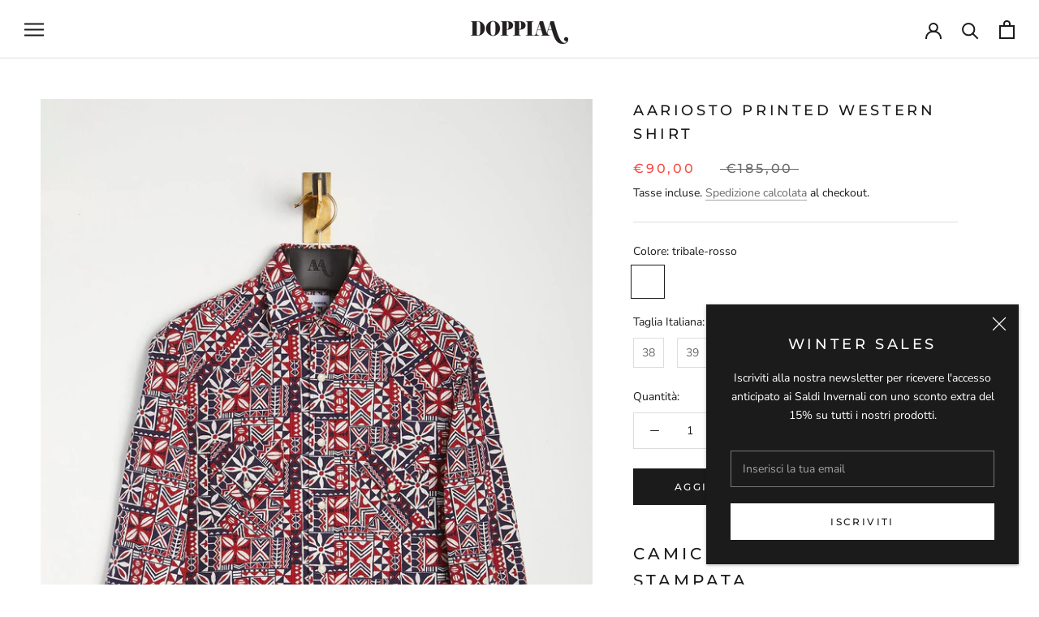

--- FILE ---
content_type: text/html; charset=utf-8
request_url: https://doppiaa.com/it/products/aariosto-printed-western-shirt-copia
body_size: 37407
content:
<!doctype html>

<html class="no-js" lang="it">
  <head>
    <meta charset="utf-8"> 
    <meta http-equiv="X-UA-Compatible" content="IE=edge,chrome=1">
    <meta name="viewport" content="width=device-width, initial-scale=1.0, height=device-height, minimum-scale=1.0, maximum-scale=1.0">
    <meta name="theme-color" content="">

    <title>
      AARIOSTO PRINTED WESTERN SHIRT &ndash; Doppiaa
    </title><meta name="description" content="Camicia occidentale stampata Questa camicia in cotone con stampa geometrica ha uno stile western con le sue tasche con patta sul petto e chiusure con bottoni automatici perlescenti sul davanti e sui polsini. Realizzato in cotone di prima qualità. Note del progettista Taglia, vestibilità e dettagli Spedizione e resi Con"><link rel="canonical" href="https://doppiaa.com/it/products/aariosto-printed-western-shirt-copia"><link rel="shortcut icon" href="//doppiaa.com/cdn/shop/files/Doppiaa-logo_96x.png?v=1614314849" type="image/png"><meta property="og:type" content="product">
  <meta property="og:title" content="AARIOSTO PRINTED WESTERN SHIRT"><meta property="og:image" content="http://doppiaa.com/cdn/shop/files/AARIOSTO-printed-western-shirt-stilllife-red.jpg?v=1754562531">
    <meta property="og:image:secure_url" content="https://doppiaa.com/cdn/shop/files/AARIOSTO-printed-western-shirt-stilllife-red.jpg?v=1754562531">
    <meta property="og:image:width" content="1281">
    <meta property="og:image:height" content="1812"><meta property="product:price:amount" content="90,00">
  <meta property="product:price:currency" content="EUR"><meta property="og:description" content="Camicia occidentale stampata Questa camicia in cotone con stampa geometrica ha uno stile western con le sue tasche con patta sul petto e chiusure con bottoni automatici perlescenti sul davanti e sui polsini. Realizzato in cotone di prima qualità. Note del progettista Taglia, vestibilità e dettagli Spedizione e resi Con"><meta property="og:url" content="https://doppiaa.com/it/products/aariosto-printed-western-shirt-copia">
<meta property="og:site_name" content="Doppiaa"><meta name="twitter:card" content="summary"><meta name="twitter:title" content="AARIOSTO PRINTED WESTERN SHIRT">
  <meta name="twitter:description" content="Camicia occidentale stampata

 Questa camicia in cotone con stampa geometrica ha uno stile western con le sue tasche con patta sul petto e chiusure con bottoni automatici perlescenti sul davanti e sui polsini. Realizzato in cotone di prima qualità.




 Note del progettista


 Taglia, vestibilità e dettagli


 Spedizione e resi 











 Contenuto della scheda 1 











 • 100% cotone 













 • Ulteriori informazioni sulla politica di spedizione e restituzione








">
  <meta name="twitter:image" content="https://doppiaa.com/cdn/shop/files/AARIOSTO-printed-western-shirt-stilllife-red_600x600_crop_center.jpg?v=1754562531">
    <style>
  @font-face {
  font-family: Montserrat;
  font-weight: 500;
  font-style: normal;
  font-display: fallback;
  src: url("//doppiaa.com/cdn/fonts/montserrat/montserrat_n5.07ef3781d9c78c8b93c98419da7ad4fbeebb6635.woff2") format("woff2"),
       url("//doppiaa.com/cdn/fonts/montserrat/montserrat_n5.adf9b4bd8b0e4f55a0b203cdd84512667e0d5e4d.woff") format("woff");
}

  @font-face {
  font-family: "Nunito Sans";
  font-weight: 400;
  font-style: normal;
  font-display: fallback;
  src: url("//doppiaa.com/cdn/fonts/nunito_sans/nunitosans_n4.0276fe080df0ca4e6a22d9cb55aed3ed5ba6b1da.woff2") format("woff2"),
       url("//doppiaa.com/cdn/fonts/nunito_sans/nunitosans_n4.b4964bee2f5e7fd9c3826447e73afe2baad607b7.woff") format("woff");
}


  @font-face {
  font-family: "Nunito Sans";
  font-weight: 700;
  font-style: normal;
  font-display: fallback;
  src: url("//doppiaa.com/cdn/fonts/nunito_sans/nunitosans_n7.25d963ed46da26098ebeab731e90d8802d989fa5.woff2") format("woff2"),
       url("//doppiaa.com/cdn/fonts/nunito_sans/nunitosans_n7.d32e3219b3d2ec82285d3027bd673efc61a996c8.woff") format("woff");
}

  @font-face {
  font-family: "Nunito Sans";
  font-weight: 400;
  font-style: italic;
  font-display: fallback;
  src: url("//doppiaa.com/cdn/fonts/nunito_sans/nunitosans_i4.6e408730afac1484cf297c30b0e67c86d17fc586.woff2") format("woff2"),
       url("//doppiaa.com/cdn/fonts/nunito_sans/nunitosans_i4.c9b6dcbfa43622b39a5990002775a8381942ae38.woff") format("woff");
}

  @font-face {
  font-family: "Nunito Sans";
  font-weight: 700;
  font-style: italic;
  font-display: fallback;
  src: url("//doppiaa.com/cdn/fonts/nunito_sans/nunitosans_i7.8c1124729eec046a321e2424b2acf328c2c12139.woff2") format("woff2"),
       url("//doppiaa.com/cdn/fonts/nunito_sans/nunitosans_i7.af4cda04357273e0996d21184432bcb14651a64d.woff") format("woff");
}


  :root {
    --heading-font-family : Montserrat, sans-serif;
    --heading-font-weight : 500;
    --heading-font-style  : normal;

    --text-font-family : "Nunito Sans", sans-serif;
    --text-font-weight : 400;
    --text-font-style  : normal;

    --base-text-font-size   : 14px;
    --default-text-font-size: 14px;--background          : #ffffff;
    --background-rgb      : 255, 255, 255;
    --light-background    : #ffffff;
    --light-background-rgb: 255, 255, 255;
    --heading-color       : #1c1b1b;
    --text-color          : #1c1b1b;
    --text-color-rgb      : 28, 27, 27;
    --text-color-light    : #6a6a6a;
    --text-color-light-rgb: 106, 106, 106;
    --link-color          : #6a6a6a;
    --link-color-rgb      : 106, 106, 106;
    --border-color        : #dddddd;
    --border-color-rgb    : 221, 221, 221;

    --button-background    : #1c1b1b;
    --button-background-rgb: 28, 27, 27;
    --button-text-color    : #ffffff;

    --header-background       : #ffffff;
    --header-heading-color    : #1c1b1b;
    --header-light-text-color : #6a6a6a;
    --header-border-color     : #dddddd;

    --footer-background    : #efefef;
    --footer-text-color    : #6a6a6a;
    --footer-heading-color : #1c1b1b;
    --footer-border-color  : #dbdbdb;

    --navigation-background      : #1c1b1b;
    --navigation-background-rgb  : 28, 27, 27;
    --navigation-text-color      : #ffffff;
    --navigation-text-color-light: rgba(255, 255, 255, 0.5);
    --navigation-border-color    : rgba(255, 255, 255, 0.25);

    --newsletter-popup-background     : #1c1b1b;
    --newsletter-popup-text-color     : #ffffff;
    --newsletter-popup-text-color-rgb : 255, 255, 255;

    --secondary-elements-background       : #1c1b1b;
    --secondary-elements-background-rgb   : 28, 27, 27;
    --secondary-elements-text-color       : #ffffff;
    --secondary-elements-text-color-light : rgba(255, 255, 255, 0.5);
    --secondary-elements-border-color     : rgba(255, 255, 255, 0.25);

    --product-sale-price-color    : #f94c43;
    --product-sale-price-color-rgb: 249, 76, 67;
    --product-star-rating: #f6a429;

    /* Shopify related variables */
    --payment-terms-background-color: #ffffff;

    /* Products */

    --horizontal-spacing-four-products-per-row: 40px;
        --horizontal-spacing-two-products-per-row : 40px;

    --vertical-spacing-four-products-per-row: 60px;
        --vertical-spacing-two-products-per-row : 75px;

    /* Animation */
    --drawer-transition-timing: cubic-bezier(0.645, 0.045, 0.355, 1);
    --header-base-height: 80px; /* We set a default for browsers that do not support CSS variables */

    /* Cursors */
    --cursor-zoom-in-svg    : url(//doppiaa.com/cdn/shop/t/30/assets/cursor-zoom-in.svg?v=170532930330058140181685004201);
    --cursor-zoom-in-2x-svg : url(//doppiaa.com/cdn/shop/t/30/assets/cursor-zoom-in-2x.svg?v=56685658183649387561685004201);
  }
</style>

<script>
  // IE11 does not have support for CSS variables, so we have to polyfill them
  if (!(((window || {}).CSS || {}).supports && window.CSS.supports('(--a: 0)'))) {
    const script = document.createElement('script');
    script.type = 'text/javascript';
    script.src = 'https://cdn.jsdelivr.net/npm/css-vars-ponyfill@2';
    script.onload = function() {
      cssVars({});
    };

    document.getElementsByTagName('head')[0].appendChild(script);
  }
</script>

    <script>window.performance && window.performance.mark && window.performance.mark('shopify.content_for_header.start');</script><meta name="google-site-verification" content="DlJHe--ZeEyJsO5OCZ4xsgRW9Vp9Q43HusACG8ho2A4">
<meta id="shopify-digital-wallet" name="shopify-digital-wallet" content="/24923799607/digital_wallets/dialog">
<meta name="shopify-checkout-api-token" content="4121361c623b218fa7065b58a2ae6256">
<meta id="in-context-paypal-metadata" data-shop-id="24923799607" data-venmo-supported="false" data-environment="production" data-locale="it_IT" data-paypal-v4="true" data-currency="EUR">
<link rel="alternate" hreflang="x-default" href="https://doppiaa.com/products/aariosto-printed-western-shirt-copia">
<link rel="alternate" hreflang="en" href="https://doppiaa.com/products/aariosto-printed-western-shirt-copia">
<link rel="alternate" hreflang="it" href="https://doppiaa.com/it/products/aariosto-printed-western-shirt-copia">
<link rel="alternate" type="application/json+oembed" href="https://doppiaa.com/it/products/aariosto-printed-western-shirt-copia.oembed">
<script async="async" src="/checkouts/internal/preloads.js?locale=it-IT"></script>
<link rel="preconnect" href="https://shop.app" crossorigin="anonymous">
<script async="async" src="https://shop.app/checkouts/internal/preloads.js?locale=it-IT&shop_id=24923799607" crossorigin="anonymous"></script>
<script id="apple-pay-shop-capabilities" type="application/json">{"shopId":24923799607,"countryCode":"IT","currencyCode":"EUR","merchantCapabilities":["supports3DS"],"merchantId":"gid:\/\/shopify\/Shop\/24923799607","merchantName":"Doppiaa","requiredBillingContactFields":["postalAddress","email","phone"],"requiredShippingContactFields":["postalAddress","email","phone"],"shippingType":"shipping","supportedNetworks":["visa","maestro","masterCard","amex"],"total":{"type":"pending","label":"Doppiaa","amount":"1.00"},"shopifyPaymentsEnabled":true,"supportsSubscriptions":true}</script>
<script id="shopify-features" type="application/json">{"accessToken":"4121361c623b218fa7065b58a2ae6256","betas":["rich-media-storefront-analytics"],"domain":"doppiaa.com","predictiveSearch":true,"shopId":24923799607,"locale":"it"}</script>
<script>var Shopify = Shopify || {};
Shopify.shop = "doppiaa.myshopify.com";
Shopify.locale = "it";
Shopify.currency = {"active":"EUR","rate":"1.0"};
Shopify.country = "IT";
Shopify.theme = {"name":"Copia de Doppiaa -25\/05\/2023- DrawerNewsletter","id":149607743813,"schema_name":"Prestige","schema_version":"5.5.0","theme_store_id":null,"role":"main"};
Shopify.theme.handle = "null";
Shopify.theme.style = {"id":null,"handle":null};
Shopify.cdnHost = "doppiaa.com/cdn";
Shopify.routes = Shopify.routes || {};
Shopify.routes.root = "/it/";</script>
<script type="module">!function(o){(o.Shopify=o.Shopify||{}).modules=!0}(window);</script>
<script>!function(o){function n(){var o=[];function n(){o.push(Array.prototype.slice.apply(arguments))}return n.q=o,n}var t=o.Shopify=o.Shopify||{};t.loadFeatures=n(),t.autoloadFeatures=n()}(window);</script>
<script>
  window.ShopifyPay = window.ShopifyPay || {};
  window.ShopifyPay.apiHost = "shop.app\/pay";
  window.ShopifyPay.redirectState = null;
</script>
<script id="shop-js-analytics" type="application/json">{"pageType":"product"}</script>
<script defer="defer" async type="module" src="//doppiaa.com/cdn/shopifycloud/shop-js/modules/v2/client.init-shop-cart-sync_DKatZMTv.it.esm.js"></script>
<script defer="defer" async type="module" src="//doppiaa.com/cdn/shopifycloud/shop-js/modules/v2/chunk.common_DbYs05wI.esm.js"></script>
<script type="module">
  await import("//doppiaa.com/cdn/shopifycloud/shop-js/modules/v2/client.init-shop-cart-sync_DKatZMTv.it.esm.js");
await import("//doppiaa.com/cdn/shopifycloud/shop-js/modules/v2/chunk.common_DbYs05wI.esm.js");

  window.Shopify.SignInWithShop?.initShopCartSync?.({"fedCMEnabled":true,"windoidEnabled":true});

</script>
<script>
  window.Shopify = window.Shopify || {};
  if (!window.Shopify.featureAssets) window.Shopify.featureAssets = {};
  window.Shopify.featureAssets['shop-js'] = {"shop-cart-sync":["modules/v2/client.shop-cart-sync_s--5pvVD.it.esm.js","modules/v2/chunk.common_DbYs05wI.esm.js"],"shop-button":["modules/v2/client.shop-button_BEV2bh_V.it.esm.js","modules/v2/chunk.common_DbYs05wI.esm.js"],"init-shop-email-lookup-coordinator":["modules/v2/client.init-shop-email-lookup-coordinator_DHzMQOVD.it.esm.js","modules/v2/chunk.common_DbYs05wI.esm.js"],"init-fed-cm":["modules/v2/client.init-fed-cm_DkaR_TVa.it.esm.js","modules/v2/chunk.common_DbYs05wI.esm.js"],"init-windoid":["modules/v2/client.init-windoid_BnE74D5r.it.esm.js","modules/v2/chunk.common_DbYs05wI.esm.js"],"shop-toast-manager":["modules/v2/client.shop-toast-manager_CMRf7iGZ.it.esm.js","modules/v2/chunk.common_DbYs05wI.esm.js"],"shop-cash-offers":["modules/v2/client.shop-cash-offers_Cxhtjwiy.it.esm.js","modules/v2/chunk.common_DbYs05wI.esm.js","modules/v2/chunk.modal_B3Przl42.esm.js"],"init-shop-cart-sync":["modules/v2/client.init-shop-cart-sync_DKatZMTv.it.esm.js","modules/v2/chunk.common_DbYs05wI.esm.js"],"avatar":["modules/v2/client.avatar_BTnouDA3.it.esm.js"],"shop-login-button":["modules/v2/client.shop-login-button_5Qn-ONlj.it.esm.js","modules/v2/chunk.common_DbYs05wI.esm.js","modules/v2/chunk.modal_B3Przl42.esm.js"],"pay-button":["modules/v2/client.pay-button_CloVyaHg.it.esm.js","modules/v2/chunk.common_DbYs05wI.esm.js"],"init-customer-accounts":["modules/v2/client.init-customer-accounts_CwVj2JVD.it.esm.js","modules/v2/client.shop-login-button_5Qn-ONlj.it.esm.js","modules/v2/chunk.common_DbYs05wI.esm.js","modules/v2/chunk.modal_B3Przl42.esm.js"],"checkout-modal":["modules/v2/client.checkout-modal_DeqjhFYX.it.esm.js","modules/v2/chunk.common_DbYs05wI.esm.js","modules/v2/chunk.modal_B3Przl42.esm.js"],"init-customer-accounts-sign-up":["modules/v2/client.init-customer-accounts-sign-up_DvHm48gy.it.esm.js","modules/v2/client.shop-login-button_5Qn-ONlj.it.esm.js","modules/v2/chunk.common_DbYs05wI.esm.js","modules/v2/chunk.modal_B3Przl42.esm.js"],"init-shop-for-new-customer-accounts":["modules/v2/client.init-shop-for-new-customer-accounts_B7dwSF5z.it.esm.js","modules/v2/client.shop-login-button_5Qn-ONlj.it.esm.js","modules/v2/chunk.common_DbYs05wI.esm.js","modules/v2/chunk.modal_B3Przl42.esm.js"],"shop-follow-button":["modules/v2/client.shop-follow-button_CBB49aJg.it.esm.js","modules/v2/chunk.common_DbYs05wI.esm.js","modules/v2/chunk.modal_B3Przl42.esm.js"],"lead-capture":["modules/v2/client.lead-capture_DdpMkEjZ.it.esm.js","modules/v2/chunk.common_DbYs05wI.esm.js","modules/v2/chunk.modal_B3Przl42.esm.js"],"shop-login":["modules/v2/client.shop-login_C9dE2QcE.it.esm.js","modules/v2/chunk.common_DbYs05wI.esm.js","modules/v2/chunk.modal_B3Przl42.esm.js"],"payment-terms":["modules/v2/client.payment-terms_DwaMRBqp.it.esm.js","modules/v2/chunk.common_DbYs05wI.esm.js","modules/v2/chunk.modal_B3Przl42.esm.js"]};
</script>
<script>(function() {
  var isLoaded = false;
  function asyncLoad() {
    if (isLoaded) return;
    isLoaded = true;
    var urls = ["https:\/\/chimpstatic.com\/mcjs-connected\/js\/users\/a4a0621c88b616178f49eff4d\/b1fc77b50d82c972d1ff57277.js?shop=doppiaa.myshopify.com","https:\/\/wishlisthero-assets.revampco.com\/store-front\/bundle2.js?shop=doppiaa.myshopify.com","https:\/\/gdprcdn.b-cdn.net\/js\/gdpr_cookie_consent.min.js?shop=doppiaa.myshopify.com","\/\/cdn.shopify.com\/s\/files\/1\/0257\/0108\/9360\/t\/85\/assets\/usf-license.js?shop=doppiaa.myshopify.com","https:\/\/cdn.shopify.com\/s\/files\/1\/0249\/2379\/9607\/t\/30\/assets\/booster_eu_cookie_24923799607.js?v=1685004201\u0026shop=doppiaa.myshopify.com","https:\/\/s3.eu-west-1.amazonaws.com\/production-klarna-il-shopify-osm\/a6c5e37d3b587ca7438f15aa90b429b47085a035\/doppiaa.myshopify.com-1708602924249.js?shop=doppiaa.myshopify.com","https:\/\/static.klaviyo.com\/onsite\/js\/SzZhke\/klaviyo.js?company_id=SzZhke\u0026shop=doppiaa.myshopify.com"];
    for (var i = 0; i < urls.length; i++) {
      var s = document.createElement('script');
      s.type = 'text/javascript';
      s.async = true;
      s.src = urls[i];
      var x = document.getElementsByTagName('script')[0];
      x.parentNode.insertBefore(s, x);
    }
  };
  if(window.attachEvent) {
    window.attachEvent('onload', asyncLoad);
  } else {
    window.addEventListener('load', asyncLoad, false);
  }
})();</script>
<script id="__st">var __st={"a":24923799607,"offset":3600,"reqid":"b9706dfb-ee87-4fcb-afca-cfe1a84db25a-1768269383","pageurl":"doppiaa.com\/it\/products\/aariosto-printed-western-shirt-copia","u":"ebc24256e2e7","p":"product","rtyp":"product","rid":9383199179077};</script>
<script>window.ShopifyPaypalV4VisibilityTracking = true;</script>
<script id="captcha-bootstrap">!function(){'use strict';const t='contact',e='account',n='new_comment',o=[[t,t],['blogs',n],['comments',n],[t,'customer']],c=[[e,'customer_login'],[e,'guest_login'],[e,'recover_customer_password'],[e,'create_customer']],r=t=>t.map((([t,e])=>`form[action*='/${t}']:not([data-nocaptcha='true']) input[name='form_type'][value='${e}']`)).join(','),a=t=>()=>t?[...document.querySelectorAll(t)].map((t=>t.form)):[];function s(){const t=[...o],e=r(t);return a(e)}const i='password',u='form_key',d=['recaptcha-v3-token','g-recaptcha-response','h-captcha-response',i],f=()=>{try{return window.sessionStorage}catch{return}},m='__shopify_v',_=t=>t.elements[u];function p(t,e,n=!1){try{const o=window.sessionStorage,c=JSON.parse(o.getItem(e)),{data:r}=function(t){const{data:e,action:n}=t;return t[m]||n?{data:e,action:n}:{data:t,action:n}}(c);for(const[e,n]of Object.entries(r))t.elements[e]&&(t.elements[e].value=n);n&&o.removeItem(e)}catch(o){console.error('form repopulation failed',{error:o})}}const l='form_type',E='cptcha';function T(t){t.dataset[E]=!0}const w=window,h=w.document,L='Shopify',v='ce_forms',y='captcha';let A=!1;((t,e)=>{const n=(g='f06e6c50-85a8-45c8-87d0-21a2b65856fe',I='https://cdn.shopify.com/shopifycloud/storefront-forms-hcaptcha/ce_storefront_forms_captcha_hcaptcha.v1.5.2.iife.js',D={infoText:'Protetto da hCaptcha',privacyText:'Privacy',termsText:'Termini'},(t,e,n)=>{const o=w[L][v],c=o.bindForm;if(c)return c(t,g,e,D).then(n);var r;o.q.push([[t,g,e,D],n]),r=I,A||(h.body.append(Object.assign(h.createElement('script'),{id:'captcha-provider',async:!0,src:r})),A=!0)});var g,I,D;w[L]=w[L]||{},w[L][v]=w[L][v]||{},w[L][v].q=[],w[L][y]=w[L][y]||{},w[L][y].protect=function(t,e){n(t,void 0,e),T(t)},Object.freeze(w[L][y]),function(t,e,n,w,h,L){const[v,y,A,g]=function(t,e,n){const i=e?o:[],u=t?c:[],d=[...i,...u],f=r(d),m=r(i),_=r(d.filter((([t,e])=>n.includes(e))));return[a(f),a(m),a(_),s()]}(w,h,L),I=t=>{const e=t.target;return e instanceof HTMLFormElement?e:e&&e.form},D=t=>v().includes(t);t.addEventListener('submit',(t=>{const e=I(t);if(!e)return;const n=D(e)&&!e.dataset.hcaptchaBound&&!e.dataset.recaptchaBound,o=_(e),c=g().includes(e)&&(!o||!o.value);(n||c)&&t.preventDefault(),c&&!n&&(function(t){try{if(!f())return;!function(t){const e=f();if(!e)return;const n=_(t);if(!n)return;const o=n.value;o&&e.removeItem(o)}(t);const e=Array.from(Array(32),(()=>Math.random().toString(36)[2])).join('');!function(t,e){_(t)||t.append(Object.assign(document.createElement('input'),{type:'hidden',name:u})),t.elements[u].value=e}(t,e),function(t,e){const n=f();if(!n)return;const o=[...t.querySelectorAll(`input[type='${i}']`)].map((({name:t})=>t)),c=[...d,...o],r={};for(const[a,s]of new FormData(t).entries())c.includes(a)||(r[a]=s);n.setItem(e,JSON.stringify({[m]:1,action:t.action,data:r}))}(t,e)}catch(e){console.error('failed to persist form',e)}}(e),e.submit())}));const S=(t,e)=>{t&&!t.dataset[E]&&(n(t,e.some((e=>e===t))),T(t))};for(const o of['focusin','change'])t.addEventListener(o,(t=>{const e=I(t);D(e)&&S(e,y())}));const B=e.get('form_key'),M=e.get(l),P=B&&M;t.addEventListener('DOMContentLoaded',(()=>{const t=y();if(P)for(const e of t)e.elements[l].value===M&&p(e,B);[...new Set([...A(),...v().filter((t=>'true'===t.dataset.shopifyCaptcha))])].forEach((e=>S(e,t)))}))}(h,new URLSearchParams(w.location.search),n,t,e,['guest_login'])})(!0,!0)}();</script>
<script integrity="sha256-4kQ18oKyAcykRKYeNunJcIwy7WH5gtpwJnB7kiuLZ1E=" data-source-attribution="shopify.loadfeatures" defer="defer" src="//doppiaa.com/cdn/shopifycloud/storefront/assets/storefront/load_feature-a0a9edcb.js" crossorigin="anonymous"></script>
<script crossorigin="anonymous" defer="defer" src="//doppiaa.com/cdn/shopifycloud/storefront/assets/shopify_pay/storefront-65b4c6d7.js?v=20250812"></script>
<script data-source-attribution="shopify.dynamic_checkout.dynamic.init">var Shopify=Shopify||{};Shopify.PaymentButton=Shopify.PaymentButton||{isStorefrontPortableWallets:!0,init:function(){window.Shopify.PaymentButton.init=function(){};var t=document.createElement("script");t.src="https://doppiaa.com/cdn/shopifycloud/portable-wallets/latest/portable-wallets.it.js",t.type="module",document.head.appendChild(t)}};
</script>
<script data-source-attribution="shopify.dynamic_checkout.buyer_consent">
  function portableWalletsHideBuyerConsent(e){var t=document.getElementById("shopify-buyer-consent"),n=document.getElementById("shopify-subscription-policy-button");t&&n&&(t.classList.add("hidden"),t.setAttribute("aria-hidden","true"),n.removeEventListener("click",e))}function portableWalletsShowBuyerConsent(e){var t=document.getElementById("shopify-buyer-consent"),n=document.getElementById("shopify-subscription-policy-button");t&&n&&(t.classList.remove("hidden"),t.removeAttribute("aria-hidden"),n.addEventListener("click",e))}window.Shopify?.PaymentButton&&(window.Shopify.PaymentButton.hideBuyerConsent=portableWalletsHideBuyerConsent,window.Shopify.PaymentButton.showBuyerConsent=portableWalletsShowBuyerConsent);
</script>
<script data-source-attribution="shopify.dynamic_checkout.cart.bootstrap">document.addEventListener("DOMContentLoaded",(function(){function t(){return document.querySelector("shopify-accelerated-checkout-cart, shopify-accelerated-checkout")}if(t())Shopify.PaymentButton.init();else{new MutationObserver((function(e,n){t()&&(Shopify.PaymentButton.init(),n.disconnect())})).observe(document.body,{childList:!0,subtree:!0})}}));
</script>
<link id="shopify-accelerated-checkout-styles" rel="stylesheet" media="screen" href="https://doppiaa.com/cdn/shopifycloud/portable-wallets/latest/accelerated-checkout-backwards-compat.css" crossorigin="anonymous">
<style id="shopify-accelerated-checkout-cart">
        #shopify-buyer-consent {
  margin-top: 1em;
  display: inline-block;
  width: 100%;
}

#shopify-buyer-consent.hidden {
  display: none;
}

#shopify-subscription-policy-button {
  background: none;
  border: none;
  padding: 0;
  text-decoration: underline;
  font-size: inherit;
  cursor: pointer;
}

#shopify-subscription-policy-button::before {
  box-shadow: none;
}

      </style>

<script>window.performance && window.performance.mark && window.performance.mark('shopify.content_for_header.end');</script>
<script>window._usfTheme={
    id:149607743813,
    name:"Prestige",
    version:"5.5.0",
    vendor:"Maestrooo",
    applied:1,
    assetUrl:"//doppiaa.com/cdn/shop/t/30/assets/usf-boot.js?v=68816718430443273251732038119"
};
window._usfCustomerTags = null;
window._usfCollectionId = null;
window._usfCollectionDefaultSort = null;
window._usfLocale = "it";
window._usfRootUrl = "\/it";
window.usf = {
  settings: {"online":1,"version":"1.0.2.4112","shop":"doppiaa.myshopify.com","siteId":"38d54ea1-cfc8-4933-8071-1eda2fc9dedb","resUrl":"//cdn.shopify.com/s/files/1/0257/0108/9360/t/85/assets/","analyticsApiUrl":"https://svc-4-analytics-usf.hotyon.com/set","searchSvcUrl":"https://svc-4-usf.hotyon.com/","enabledPlugins":["collections-sort-orders"],"showGotoTop":1,"mobileBreakpoint":767,"decimals":2,"decimalDisplay":",","thousandSeparator":".","currency":"EUR","priceLongFormat":"€{0} EUR","priceFormat":"€{0}","plugins":{},"revision":53571223,"filters":{"filtersHorzStyle":"default","filtersHorzPosition":"left","filtersMobileStyle":"default"},"instantSearch":{"online":1,"searchBoxSelector":"input[name=q]","numOfSuggestions":6,"numOfProductMatches":6,"numOfCollections":4,"numOfPages":4,"layout":"two-columns","productDisplayType":"list","productColumnPosition":"left","productsPerRow":2,"showPopularProducts":1,"numOfPopularProducts":6,"numOfRecentSearches":5},"search":{"online":1,"sortFields":["r","date","-date","-price","price","title","-title","-discount"],"searchResultsUrl":"/pages/search-results","more":"infinite","itemsPerPage":40,"imageSizeType":"fixed","imageSize":"600,350","showSearchInputOnSearchPage":1,"showSearchInputOnCollectionPage":1,"showAltImage":1,"showSale":1,"showSoldOut":1,"canChangeUrl":1},"collections":{"online":1,"collectionsPageUrl":"/pages/collections"},"filterNavigation":{"showFilterArea":1,"showSingle":1,"showProductCount":1},"translation_en":{"search":"Search","latestSearches":"Latest searches","popularSearches":"Popular searches","viewAllResultsFor":"view all results for <span class=\"usf-highlight\">{0}</span>","viewAllResults":"view all results","noMatchesFoundFor":"No matches found for \"<b>{0}</b>\". Please try again with a different term.","productSearchResultWithTermSummary":"<b>{0}</b> results for '<b>{1}</b>'","productSearchResultSummary":"<b>{0}</b> products","productSearchNoResults":"<h2>No matching for '<b>{0}</b>'.</h2><p>But don't give up – check the filters, spelling or try less specific search terms.</p>","productSearchNoResultsEmptyTerm":"<h2>No results found.</h2><p>But don't give up – check the filters or try less specific terms.</p>","clearAll":"Clear all","clear":"Clear","clearAllFilters":"Clear all filters","clearFiltersBy":"Clear filters by {0}","filterBy":"Filter by {0}","sort":"Sort","sortBy_r":"Relevance","sortBy_title":"Title: A-Z","sortBy_-title":"Title: Z-A","sortBy_date":"Date: Old to New","sortBy_-date":"Date: New to Old","sortBy_price":"Price: Low to High","sortBy_-price":"Price: High to Low","sortBy_percentSale":"Percent sales: Low to High","sortBy_-percentSale":"Percent sales: High to Low","sortBy_-discount":"Discount: High to Low","sortBy_bestselling":"Best selling","sortBy_-available":"Inventory: High to Low","sortBy_producttype":"Product Type: A-Z","sortBy_-producttype":"Product Type: Z-A","sortBy_random":"Random","filters":"Filters","filterOptions":"Filter options","clearFilterOptions":"Clear all filter options","youHaveViewed":"You've viewed {0} of {1} products","loadMore":"Load more","loadPrev":"Load previous","productMatches":"Product matches","trending":"Trending","didYouMean":"Sorry, nothing found for '<b>{0}</b>'.<br>Did you mean '<b>{1}</b>'?","searchSuggestions":"Search suggestions","popularSearch":"Popular search","quantity":"Quantity","selectedVariantNotAvailable":"The selected variant is not available.","addToCart":"Add to cart","seeFullDetails":"See full details","chooseOptions":"Choose options","quickView":"Quick view","sale":"Sale","save":"Save","soldOut":"Sold out","viewItems":"View items","more":"More","all":"All","prevPage":"Previous page","gotoPage":"Go to page {0}","nextPage":"Next page","from":"From","collections":"Collections","pages":"Pages","sortBy_option:Color":"Color: A-Z","sortBy_-option:Color":"Color: Z-A","sortBy_option:Colore":"Colore: A-Z","sortBy_-option:Colore":"Colore: Z-A","sortBy_option:Gift Card Value":"Gift Card Value: A-Z","sortBy_-option:Gift Card Value":"Gift Card Value: Z-A","sortBy_option:italian size":"italian size: A-Z","sortBy_-option:italian size":"italian size: Z-A","sortBy_option:italian Size":"italian Size: A-Z","sortBy_-option:italian Size":"italian Size: Z-A","sortBy_option:Italian size":"Italian size: A-Z","sortBy_-option:Italian size":"Italian size: Z-A","sortBy_option:Italian Size":"Italian Size: A-Z","sortBy_-option:Italian Size":"Italian Size: Z-A","sortBy_option:Itlian Size":"Itlian Size: A-Z","sortBy_-option:Itlian Size":"Itlian Size: Z-A","sortBy_option:Iyalian Size":"Iyalian Size: A-Z","sortBy_-option:Iyalian Size":"Iyalian Size: Z-A","sortBy_option:Taglia":"Taglia: A-Z","sortBy_-option:Taglia":"Taglia: Z-A","sortBy_metafield:MyNamespace.MyKey1":"MyNamespace.MyKey1: A-Z","sortBy_-metafield:MyNamespace.MyKey1":"MyNamespace.MyKey1: Z-A","sortBy_option:American size":"American size: A-Z","sortBy_-option:American size":"American size: Z-A","sortBy_option:Italian  Size":"Italian  Size: A-Z","sortBy_-option:Italian  Size":"Italian  Size: Z-A"}}
}
</script>
<script src="//doppiaa.com/cdn/shop/t/30/assets/usf-boot.js?v=68816718430443273251732038119" async></script>


    <link rel="stylesheet" href="//doppiaa.com/cdn/shop/t/30/assets/theme.css?v=83219909091826293781718015022">

    <script>// This allows to expose several variables to the global scope, to be used in scripts
      window.theme = {
        pageType: "product",
        moneyFormat: "€{{amount_with_comma_separator}}",
        moneyWithCurrencyFormat: "€{{amount_with_comma_separator}} EUR",
        currencyCodeEnabled: false,
        productImageSize: "natural",
        searchMode: "product,article",
        showPageTransition: false,
        showElementStaggering: true,
        showImageZooming: true
      };

      window.routes = {
        rootUrl: "\/it",
        rootUrlWithoutSlash: "\/it",
        cartUrl: "\/it\/cart",
        cartAddUrl: "\/it\/cart\/add",
        cartChangeUrl: "\/it\/cart\/change",
        searchUrl: "\/it\/search",
        productRecommendationsUrl: "\/it\/recommendations\/products"
      };

      window.languages = {
        cartAddNote: "Aggiungi una nota all\u0026#39;ordine",
        cartEditNote: "Modifica nota dell\u0026#39;ordine",
        productImageLoadingError: "Questa immagine non è stata caricata. Prova a ricaricare la pagina.",
        productFormAddToCart: "Aggiungi al carrello",
        productFormUnavailable: "Non disponibile",
        productFormSoldOut: "Esaurito",
        shippingEstimatorOneResult: "1 opzione disponibile:",
        shippingEstimatorMoreResults: "{{count}} opzioni disponibili:",
        shippingEstimatorNoResults: "Non sono state trovate spedizioni"
      };

      window.lazySizesConfig = {
        loadHidden: false,
        hFac: 0.5,
        expFactor: 2,
        ricTimeout: 150,
        lazyClass: 'Image--lazyLoad',
        loadingClass: 'Image--lazyLoading',
        loadedClass: 'Image--lazyLoaded'
      };

      document.documentElement.className = document.documentElement.className.replace('no-js', 'js');
      document.documentElement.style.setProperty('--window-height', window.innerHeight + 'px');

      // We do a quick detection of some features (we could use Modernizr but for so little...)
      (function() {
        document.documentElement.className += ((window.CSS && window.CSS.supports('(position: sticky) or (position: -webkit-sticky)')) ? ' supports-sticky' : ' no-supports-sticky');
        document.documentElement.className += (window.matchMedia('(-moz-touch-enabled: 1), (hover: none)')).matches ? ' no-supports-hover' : ' supports-hover';
      }());

      
    </script>

    <script src="//doppiaa.com/cdn/shop/t/30/assets/lazysizes.min.js?v=174358363404432586981685004201" async></script><script src="//doppiaa.com/cdn/shop/t/30/assets/libs.min.js?v=26178543184394469741685004201" defer></script>
    <script src="//doppiaa.com/cdn/shop/t/30/assets/theme.js?v=69766538163165777771685004201" defer></script>
    <script src="//doppiaa.com/cdn/shop/t/30/assets/custom.js?v=183944157590872491501685004201" defer></script>

    <script>
      (function () {
        window.onpageshow = function() {
          if (window.theme.showPageTransition) {
            var pageTransition = document.querySelector('.PageTransition');

            if (pageTransition) {
              pageTransition.style.visibility = 'visible';
              pageTransition.style.opacity = '0';
            }
          }

          // When the page is loaded from the cache, we have to reload the cart content
          document.documentElement.dispatchEvent(new CustomEvent('cart:refresh', {
            bubbles: true
          }));
        };
      })();
    </script>

    
  <script type="application/ld+json">
  {
    "@context": "http://schema.org",
    "@type": "Product",
    "offers": [{
          "@type": "Offer",
          "name": "tribale-rosso \/ 38",
          "availability":"https://schema.org/OutOfStock",
          "price": 90.0,
          "priceCurrency": "EUR",
          "priceValidUntil": "2026-01-23","sku": "aariosto\/j55152040-38","url": "/it/products/aariosto-printed-western-shirt-copia?variant=48843904680261"
        },
{
          "@type": "Offer",
          "name": "tribale-rosso \/ 39",
          "availability":"https://schema.org/OutOfStock",
          "price": 90.0,
          "priceCurrency": "EUR",
          "priceValidUntil": "2026-01-23","sku": "aariosto\/j55152040-39","url": "/it/products/aariosto-printed-western-shirt-copia?variant=48843904713029"
        },
{
          "@type": "Offer",
          "name": "tribale-rosso \/ 40",
          "availability":"https://schema.org/InStock",
          "price": 90.0,
          "priceCurrency": "EUR",
          "priceValidUntil": "2026-01-23","sku": "aariosto\/j55152040-40","url": "/it/products/aariosto-printed-western-shirt-copia?variant=48843904745797"
        },
{
          "@type": "Offer",
          "name": "tribale-rosso \/ 41",
          "availability":"https://schema.org/OutOfStock",
          "price": 90.0,
          "priceCurrency": "EUR",
          "priceValidUntil": "2026-01-23","sku": "aariosto\/j55152040-41","url": "/it/products/aariosto-printed-western-shirt-copia?variant=48843904778565"
        },
{
          "@type": "Offer",
          "name": "tribale-rosso \/ 42",
          "availability":"https://schema.org/InStock",
          "price": 90.0,
          "priceCurrency": "EUR",
          "priceValidUntil": "2026-01-23","sku": "aariosto\/j55152040-42","url": "/it/products/aariosto-printed-western-shirt-copia?variant=48843904811333"
        },
{
          "@type": "Offer",
          "name": "tribale-rosso \/ 43",
          "availability":"https://schema.org/InStock",
          "price": 90.0,
          "priceCurrency": "EUR",
          "priceValidUntil": "2026-01-23","sku": "aariosto\/j55152040-43","url": "/it/products/aariosto-printed-western-shirt-copia?variant=48843904844101"
        }
],
    "brand": {
      "name": "doppiaa"
    },
    "name": "AARIOSTO PRINTED WESTERN SHIRT",
    "description": "Camicia occidentale stampata\n\n Questa camicia in cotone con stampa geometrica ha uno stile western con le sue tasche con patta sul petto e chiusure con bottoni automatici perlescenti sul davanti e sui polsini. Realizzato in cotone di prima qualità.\n\n\n\n\n Note del progettista\n\n\n Taglia, vestibilità e dettagli\n\n\n Spedizione e resi \n\n\n\n\n\n\n\n\n\n\n\n Contenuto della scheda 1 \n\n\n\n\n\n\n\n\n\n\n\n • 100% cotone \n\n\n\n\n\n\n\n\n\n\n\n\n\n • Ulteriori informazioni sulla politica di spedizione e restituzione\n\n\n\n\n\n\n\n\n",
    "category": "Shirts",
    "url": "/it/products/aariosto-printed-western-shirt-copia",
    "sku": "aariosto\/j55152040-40",
    "image": {
      "@type": "ImageObject",
      "url": "https://doppiaa.com/cdn/shop/files/AARIOSTO-printed-western-shirt-stilllife-red_1024x.jpg?v=1754562531",
      "image": "https://doppiaa.com/cdn/shop/files/AARIOSTO-printed-western-shirt-stilllife-red_1024x.jpg?v=1754562531",
      "name": "AARIOSTO PRINTED WESTERN SHIRT",
      "width": "1024",
      "height": "1024"
    }
  }
  </script>



  <script type="application/ld+json">
  {
    "@context": "http://schema.org",
    "@type": "BreadcrumbList",
  "itemListElement": [{
      "@type": "ListItem",
      "position": 1,
      "name": "Home",
      "item": "https://doppiaa.com"
    },{
          "@type": "ListItem",
          "position": 2,
          "name": "AARIOSTO PRINTED WESTERN SHIRT",
          "item": "https://doppiaa.com/it/products/aariosto-printed-western-shirt-copia"
        }]
  }
  </script>

  
<!-- Font icon for header icons -->
<link rel="preload" href="https://wishlisthero-assets.revampco.com/safe-icons/css/wishlisthero-icons.css" as="style">
  <link rel="stylesheet" href="https://wishlisthero-assets.revampco.com/safe-icons/css/wishlisthero-icons.css" media="print" onload="this.media='all'">
  <noscript><link rel="stylesheet" href="https://wishlisthero-assets.revampco.com/safe-icons/css/wishlisthero-icons.css"></noscript>
<!-- Style for floating buttons and others -->
<style type="text/css">
    .wishlisthero-floating {
        position: absolute;
          right:5px;
        top: 5px;
        z-index: 23;
        border-radius: 100%;
    }

    .wishlisthero-floating:hover {
        background-color: rgba(0, 0, 0, 0.05);
    }

    .wishlisthero-floating button {
        font-size: 20px !important;
        width: 40px !important;
        padding: 0.125em 0 0 !important;
    }
.MuiTypography-body2 ,.MuiTypography-body1 ,.MuiTypography-caption ,.MuiTypography-button ,.MuiTypography-h1 ,.MuiTypography-h2 ,.MuiTypography-h3 ,.MuiTypography-h4 ,.MuiTypography-h5 ,.MuiTypography-h6 ,.MuiTypography-subtitle1 ,.MuiTypography-subtitle2 ,.MuiTypography-overline , MuiButton-root,  .MuiCardHeader-title a{
     font-family: inherit !important; /*Roboto, Helvetica, Arial, sans-serif;*/
}
.MuiTypography-h1 , .MuiTypography-h2 , .MuiTypography-h3 , .MuiTypography-h4 , .MuiTypography-h5 , .MuiTypography-h6 ,  .MuiCardHeader-title a{
     font-family: ,  !important;
     font-family: ,  !important;
     font-family: ,  !important;
     font-family: ,  !important;
}

    /****************************************************************************************/
    /* For some theme shared view need some spacing */
    /*
    #wishlist-hero-shared-list-view {
  margin-top: 15px;
  margin-bottom: 15px;
}
#wishlist-hero-shared-list-view h1 {
  padding-left: 5px;
}

#wishlisthero-product-page-button-container {
  padding-top: 15px;
}
*/
    /****************************************************************************************/
    /* #wishlisthero-product-page-button-container button {
  padding-left: 1px !important;
} */
    /****************************************************************************************/
    /* Customize the indicator when wishlist has items AND the normal indicator not working */
/*     span.wishlist-hero-items-count {

  top: 0px;
  right: -6px;



}

@media screen and (max-width: 749px){
.wishlisthero-product-page-button-container{
width:100%
}
.wishlisthero-product-page-button-container button{
 margin-left:auto !important; margin-right: auto !important;
}
}
@media screen and (max-width: 749px) {
span.wishlist-hero-items-count {
top: 10px;
right: 3px;
}
}*/
</style>
<script>window.wishlisthero_cartDotClasses=['site-header__cart-count', 'is-visible'];</script>
 <script type='text/javascript'>try{
   window.WishListHero_setting = {"ButtonColor":"rgba(0, 0, 0, 1)","IconColor":"rgba(255, 255, 255, 1)","IconType":"Heart","ButtonTextBeforeAdding":"ADD TO WISHLIST","ButtonTextAfterAdding":"ADDED TO WISHLIST","AnimationAfterAddition":"Fade in","ButtonTextAddToCart":"ADD TO CART","ButtonTextAddAllToCart":"ADD ALL TO CART","ButtonTextRemoveAllToCart":"REMOVE ALL FROM WISHLIST","AddedProductNotificationText":"Product added to wishlist successfully","AddedProductToCartNotificationText":"Product added to cart successfully","ViewCartLinkText":"View Cart","SharePopup_TitleText":"Share My wishlist","SharePopup_shareBtnText":"Share","SharePopup_shareHederText":"Share on Social Networks","SharePopup_shareCopyText":"Or copy Wishlist link to share","SharePopup_shareCancelBtnText":"cancel","SharePopup_shareCopyBtnText":"copy","SendEMailPopup_BtnText":"send email","SendEMailPopup_FromText":"From Name","SendEMailPopup_ToText":"To email","SendEMailPopup_BodyText":"Body","SendEMailPopup_SendBtnText":"send","SendEMailPopup_TitleText":"Send My Wislist via Email","AddProductMessageText":"Are you sure you want to add all items to cart ?","RemoveProductMessageText":"Are you sure you want to remove this item from your wishlist ?","RemoveAllProductMessageText":"Are you sure you want to remove all items from your wishlist ?","RemovedProductNotificationText":"Product removed from wishlist successfully","AddAllOutOfStockProductNotificationText":"There seems to have been an issue adding items to cart, please try again later","RemovePopupOkText":"ok","RemovePopup_HeaderText":"ARE YOU SURE?","ViewWishlistText":"View wishlist","EmptyWishlistText":"there are no items in this wishlist","BuyNowButtonText":"Buy Now","BuyNowButtonColor":"rgb(144, 86, 162)","BuyNowTextButtonColor":"rgb(255, 255, 255)","Wishlist_Title":"My Wishlist","WishlistHeaderTitleAlignment":"Left","WishlistProductImageSize":"Normal","PriceColor":"rgba(0, 0, 0, 1)","HeaderFontSize":"30","PriceFontSize":"18","ProductNameFontSize":"16","LaunchPointType":"floating_point","DisplayWishlistAs":"popup_window","DisplayButtonAs":"text_with_icon","PopupSize":"md","HideAddToCartButton":false,"NoRedirectAfterAddToCart":false,"DisableGuestCustomer":false,"LoginPopupContent":"Please login to save your wishlist across devices.","LoginPopupLoginBtnText":"Login","LoginPopupContentFontSize":"20","NotificationPopupPosition":"right","WishlistButtonTextColor":"rgba(255, 255, 255, 1)","EnableRemoveFromWishlistAfterAddButtonText":"REMOVE FROM WISHLIST","_id":"60366ec657396b70c17c55c6","EnableCollection":false,"EnableShare":true,"RemovePowerBy":false,"EnableFBPixel":false,"DisapleApp":true,"FloatPointPossition":"bottom_right","HeartStateToggle":true,"HeaderMenuItemsIndicator":true,"EnableRemoveFromWishlistAfterAdd":true,"CollectionViewAddedToWishlistIconBackgroundColor":"rgba(255, 255, 255, 0)","CollectionViewAddedToWishlistIconColor":"rgba(0, 0, 0, 1)","CollectionViewIconBackgroundColor":"rgba(14, 14, 14, 1)","CollectionViewIconColor":"rgba(255, 255, 255, 1)","Shop":"doppiaa.myshopify.com","shop":"doppiaa.myshopify.com","Status":"Active","Plan":"FREE"};  
  }catch(e){ console.error('Error loading config',e); } </script>































<!-- BEGIN app block: shopify://apps/t-lab-ai-language-translate/blocks/custom_translations/b5b83690-efd4-434d-8c6a-a5cef4019faf --><!-- BEGIN app snippet: custom_translation_scripts --><script>
(()=>{var o=/\([0-9]+?\)$/,M=/\r?\n|\r|\t|\xa0|\u200B|\u200E|&nbsp;| /g,v=/<\/?[a-z][\s\S]*>/i,r=/^(https?:\/\/|\/\/)[^\s/$.?#].[^\s]*$/i,k=/\{\{\s*([a-zA-Z_]\w*)\s*\}\}/g,p=/\{\{\s*([a-zA-Z_]\w*)\s*\}\}/,t=/^(https:)?\/\/cdn\.shopify\.com\/(.+)\.(png|jpe?g|gif|webp|svgz?|bmp|tiff?|ico|avif)/i,e=/^(https:)?\/\/cdn\.shopify\.com/i,a=/\b(?:https?|ftp)?:?\/\/?[^\s\/]+\/[^\s]+\.(?:png|jpe?g|gif|webp|svgz?|bmp|tiff?|ico|avif)\b/i,I=/url\(['"]?(.*?)['"]?\)/,m="__label:",i=document.createElement("textarea"),u={t:["src","data-src","data-source","data-href","data-zoom","data-master","data-bg","base-src"],i:["srcset","data-srcset"],o:["href","data-href"],u:["href","data-href","data-src","data-zoom"]},g=new Set(["img","picture","button","p","a","input"]),h=16.67,s=function(n){return n.nodeType===Node.ELEMENT_NODE},c=function(n){return n.nodeType===Node.TEXT_NODE};function w(n){return t.test(n.trim())||a.test(n.trim())}function b(n){return(n=>(n=n.trim(),r.test(n)))(n)||e.test(n.trim())}var l=function(n){return!n||0===n.trim().length};function j(n){return i.innerHTML=n,i.value}function T(n){return A(j(n))}function A(n){return n.trim().replace(o,"").replace(M,"").trim()}var _=1e3;function D(n){n=n.trim().replace(M,"").replace(/&amp;/g,"&").replace(/&gt;/g,">").replace(/&lt;/g,"<").trim();return n.length>_?N(n):n}function E(n){return n.trim().toLowerCase().replace(/^https:/i,"")}function N(n){for(var r=5381,t=0;t<n.length;t++)r=(r<<5)+r^n.charCodeAt(t);return(r>>>0).toString(36)}function f(n){for(var r=document.createElement("template"),t=(r.innerHTML=n,["SCRIPT","IFRAME","OBJECT","EMBED","LINK","META"]),e=/^(on\w+|srcdoc|style)$/i,a=document.createTreeWalker(r.content,NodeFilter.SHOW_ELEMENT),i=a.nextNode();i;i=a.nextNode()){var o=i;if(t.includes(o.nodeName))o.remove();else for(var u=o.attributes.length-1;0<=u;--u)e.test(o.attributes[u].name)&&o.removeAttribute(o.attributes[u].name)}return r.innerHTML}function d(n,r,t){void 0===t&&(t=20);for(var e=n,a=0;e&&e.parentElement&&a<t;){for(var i=e.parentElement,o=0,u=r;o<u.length;o++)for(var s=u[o],c=0,l=s.l;c<l.length;c++){var f=l[c];switch(f.type){case"class":for(var d=0,v=i.classList;d<v.length;d++){var p=v[d];if(f.value.test(p))return s.label}break;case"id":if(i.id&&f.value.test(i.id))return s.label;break;case"attribute":if(i.hasAttribute(f.name)){if(!f.value)return s.label;var m=i.getAttribute(f.name);if(m&&f.value.test(m))return s.label}}}e=i,a++}return"unknown"}function y(n,r){var t,e,a;"function"==typeof window.fetch&&"AbortController"in window?(t=new AbortController,e=setTimeout(function(){return t.abort()},3e3),fetch(n,{credentials:"same-origin",signal:t.signal}).then(function(n){return clearTimeout(e),n.ok?n.json():Promise.reject(n)}).then(r).catch(console.error)):((a=new XMLHttpRequest).onreadystatechange=function(){4===a.readyState&&200===a.status&&r(JSON.parse(a.responseText))},a.open("GET",n,!0),a.timeout=3e3,a.send())}function O(){var l=/([^\s]+)\.(png|jpe?g|gif|webp|svgz?|bmp|tiff?|ico|avif)$/i,f=/_(\{width\}x*|\{width\}x\{height\}|\d{3,4}x\d{3,4}|\d{3,4}x|x\d{3,4}|pinco|icon|thumb|small|compact|medium|large|grande|original|master)(_crop_\w+)*(@[2-3]x)*(.progressive)*$/i,d=/^(https?|ftp|file):\/\//i;function t(n){var r,t="".concat(n.path).concat(n.v).concat(null!=(t=n.size)?t:"",".").concat(n.p);return n.m&&(t="".concat(n.path).concat(n.m,"/").concat(n.v).concat(null!=(r=n.size)?r:"",".").concat(n.p)),n.host&&(t="".concat(null!=(r=n.protocol)?r:"","//").concat(n.host).concat(t)),n.g&&(t+=n.g),t}return{h:function(n){var r=!0,t=(d.test(n)||n.startsWith("//")||(r=!1,n="https://example.com"+n),r);n.startsWith("//")&&(t=!1,n="https:"+n);try{new URL(n)}catch(n){return null}var e,a,i,o,u,s,n=new URL(n),c=n.pathname.split("/").filter(function(n){return n});return c.length<1||(a=c.pop(),e=null!=(e=c.pop())?e:null,null===(a=a.match(l)))?null:(s=a[1],a=a[2],i=s.match(f),o=s,(u=null)!==i&&(o=s.substring(0,i.index),u=i[0]),s=0<c.length?"/"+c.join("/")+"/":"/",{protocol:t?n.protocol:null,host:r?n.host:null,path:s,g:n.search,m:e,v:o,size:u,p:a,version:n.searchParams.get("v"),width:n.searchParams.get("width")})},T:t,S:function(n){return(n.m?"/".concat(n.m,"/"):"/").concat(n.v,".").concat(n.p)},M:function(n){return(n.m?"/".concat(n.m,"/"):"/").concat(n.v,".").concat(n.p,"?v=").concat(n.version||"0")},k:function(n,r){return t({protocol:r.protocol,host:r.host,path:r.path,g:r.g,m:r.m,v:r.v,size:n.size,p:r.p,version:r.version,width:r.width})}}}var x,S,C={},H={};function q(p,n){var m=new Map,g=new Map,i=new Map,t=new Map,e=new Map,a=new Map,o=new Map,u=function(n){return n.toLowerCase().replace(/[\s\W_]+/g,"")},s=new Set(n.A.map(u)),c=0,l=!1,f=!1,d=O();function v(n,r,t){s.has(u(n))||n&&r&&(t.set(n,r),l=!0)}function r(n,r){if(n&&n.trim()&&0!==m.size){var t=A(n),e=H[t];if(e&&(p.log("dictionary",'Overlapping text: "'.concat(n,'" related to html: "').concat(e,'"')),r)&&(n=>{if(n)for(var r=h(n.outerHTML),t=r._,e=(r.I||(t=0),n.parentElement),a=0;e&&a<5;){var i=h(e.outerHTML),o=i.I,i=i._;if(o){if(p.log("dictionary","Ancestor depth ".concat(a,": overlap score=").concat(i.toFixed(3),", base=").concat(t.toFixed(3))),t<i)return 1;if(i<t&&0<t)return}e=e.parentElement,a++}})(r))p.log("dictionary",'Skipping text translation for "'.concat(n,'" because an ancestor HTML translation exists'));else{e=m.get(t);if(e)return e;var a=n;if(a&&a.trim()&&0!==g.size){for(var i,o,u,s=g.entries(),c=s.next();!c.done;){var l=c.value[0],f=c.value[1],d=a.trim().match(l);if(d&&1<d.length){i=l,o=f,u=d;break}c=s.next()}if(i&&o&&u){var v=u.slice(1),r=o.match(k);if(r&&r.length===v.length)return r.reduce(function(n,r,t){return n.replace(r,v[t])},o)}}}}return null}function h(n){var t,e,a;return!n||!n.trim()||0===i.size?{I:null,_:0}:(t=D(n),a=0,(e=null)!=(n=i.get(t))?{I:n,_:1}:(i.forEach(function(n,r){-1!==r.indexOf(t)&&(r=t.length/r.length,a<r)&&(a=r,e=n)}),{I:e,_:a}))}function w(n){return n&&n.trim()&&0!==i.size&&(n=D(n),null!=(n=i.get(n)))?n:null}function b(n){if(n&&n.trim()&&0!==t.size){var r=E(n),r=t.get(r);if(r)return r;r=d.h(n);if(r){n=d.M(r).toLowerCase(),n=t.get(n);if(n)return n;n=d.S(r).toLowerCase(),r=t.get(n);if(r)return r}}return null}function T(n){return!n||!n.trim()||0===e.size||void 0===(n=e.get(A(n)))?null:n}function y(n){return!n||!n.trim()||0===a.size||void 0===(n=a.get(E(n)))?null:n}function x(n){var r;return!n||!n.trim()||0===o.size?null:null!=(r=o.get(A(n)))?r:(r=D(n),void 0!==(n=o.get(r))?n:null)}function S(){var n={j:m,D:g,N:i,O:t,C:e,H:a,q:o,L:l,R:c,F:C};return JSON.stringify(n,function(n,r){return r instanceof Map?Object.fromEntries(r.entries()):r})}return{J:function(n,r){v(n,r,m)},U:function(n,r){n&&r&&(n=new RegExp("^".concat(n,"$"),"s"),g.set(n,r),l=!0)},$:function(n,r){var t;n!==r&&(v((t=j(t=n).trim().replace(M,"").trim()).length>_?N(t):t,r,i),c=Math.max(c,n.length))},P:function(n,r){v(n,r,t),(n=d.h(n))&&(v(d.M(n).toLowerCase(),r,t),v(d.S(n).toLowerCase(),r,t))},G:function(n,r){v(n.replace("[img-alt]","").replace(M,"").trim(),r,e)},B:function(n,r){v(n,r,a)},W:function(n,r){f=!0,v(n,r,o)},V:function(){return p.log("dictionary","Translation dictionaries: ",S),i.forEach(function(n,t){m.forEach(function(n,r){t!==r&&-1!==t.indexOf(r)&&(C[r]=A(n),H[r]=t)})}),p.log("dictionary","appliedTextTranslations: ",JSON.stringify(C)),p.log("dictionary","overlappingTexts: ",JSON.stringify(H)),{L:l,Z:f,K:r,X:w,Y:b,nn:T,rn:y,tn:x}}}}function z(n,r,t){function f(n,r){r=n.split(r);return 2===r.length?r[1].trim()?r:[r[0]]:[n]}var d=q(t,r);return n.forEach(function(n){if(n){var c,l=n.name,n=n.value;if(l&&n){if("string"==typeof n)try{c=JSON.parse(n)}catch(n){return void t.log("dictionary","Invalid metafield JSON for "+l,function(){return String(n)})}else c=n;c&&Object.keys(c).forEach(function(e){if(e){var n,r,t,a=c[e];if(a)if(e!==a)if(l.includes("judge"))t=T(e),d.W(t,a);else if(e.startsWith("[img-alt]"))d.G(e,a);else if(e.startsWith("[img-src]"))n=E(e.replace("[img-src]","")),d.P(n,a);else if(v.test(e))d.$(e,a);else if(w(e))n=E(e),d.P(n,a);else if(b(e))t=E(e),d.B(t,a);else if("/"===(n=(n=e).trim())[0]&&"/"!==n[1]&&(t=E(e),d.B(t,a),t=T(e),d.J(t,a)),p.test(e))(s=(t=e).match(k))&&0<s.length&&(r=t.replace(/[-\/\\^$*+?.()|[\]]/g,"\\$&"),s.forEach(function(n){r=r.replace(n,"(.*)")}),d.U(r,a));else if(e.startsWith(m))t=a.replace(m,""),s=e.replace(m,""),d.J(T(s),t);else{if("product_tags"===l)for(var i=0,o=["_",":"];i<o.length;i++){var u=(n=>{if(e.includes(n)){var r=f(e,n),t=f(a,n);if(r.length===t.length)return r.forEach(function(n,r){n!==t[r]&&(d.J(T(n),t[r]),d.J(T("".concat(n,":")),"".concat(t[r],":")))}),{value:void 0}}})(o[i]);if("object"==typeof u)return u.value}var s=T(e);s!==a&&d.J(s,a)}}})}}}),d.V()}function L(y,x){var e=[{label:"judge-me",l:[{type:"class",value:/jdgm/i},{type:"id",value:/judge-me/i},{type:"attribute",name:"data-widget-name",value:/review_widget/i}]}],a=O();function S(t,n,e){n.forEach(function(n){var r=t.getAttribute(n);r&&(r=n.includes("href")?e.rn(r):e.K(r))&&t.setAttribute(n,r)})}function M(n,r,t){var e,a=n.getAttribute(r);a&&((e=i(a=E(a.split("&")[0]),t))?n.setAttribute(r,e):(e=t.rn(a))&&n.setAttribute(r,e))}function k(n,r,t){var e=n.getAttribute(r);e&&(e=((n,r)=>{var t=(n=n.split(",").filter(function(n){return null!=n&&""!==n.trim()}).map(function(n){var n=n.trim().split(/\s+/),r=n[0].split("?"),t=r[0],r=r[1],r=r?r.split("&"):[],e=((n,r)=>{for(var t=0;t<n.length;t++)if(r(n[t]))return n[t];return null})(r,function(n){return n.startsWith("v=")}),r=r.filter(function(n){return!n.startsWith("v=")}),n=n[1];return{url:t,version:e,en:r.join("&"),size:n}}))[0].url;if(t=i(t=n[0].version?"".concat(t,"?").concat(n[0].version):t,r)){var e=a.h(t);if(e)return n.map(function(n){var r=n.url,t=a.h(r);return t&&(r=a.k(t,e)),n.en&&(t=r.includes("?")?"&":"?",r="".concat(r).concat(t).concat(n.en)),r=n.size?"".concat(r," ").concat(n.size):r}).join(",")}})(e,t))&&n.setAttribute(r,e)}function i(n,r){var t=a.h(n);return null===t?null:(n=r.Y(n))?null===(n=a.h(n))?null:a.k(t,n):(n=a.S(t),null===(r=r.Y(n))||null===(n=a.h(r))?null:a.k(t,n))}function A(n,r,t){var e,a,i,o;t.an&&(e=n,a=t.on,u.o.forEach(function(n){var r=e.getAttribute(n);if(!r)return!1;!r.startsWith("/")||r.startsWith("//")||r.startsWith(a)||(r="".concat(a).concat(r),e.setAttribute(n,r))})),i=n,t=u.u.slice(),o=r,t.forEach(function(n){var r,t=i.getAttribute(n);t&&(w(t)?(r=o.Y(t))&&i.setAttribute(n,r):(r=o.rn(t))&&i.setAttribute(n,r))})}function _(r,t){var n,e,a,i,o;u.t.forEach(function(n){return M(r,n,t)}),u.i.forEach(function(n){return k(r,n,t)}),e="alt",a=t,(o=(n=r).getAttribute(e))&&((i=a.nn(o))?n.setAttribute(e,i):(i=a.K(o))&&n.setAttribute(e,i))}return{un:function(n){return!(!n||!s(n)||x.sn.includes((n=n).tagName.toLowerCase())||n.classList.contains("tl-switcher-container")||(n=n.parentNode)&&["SCRIPT","STYLE"].includes(n.nodeName.toUpperCase()))},cn:function(n){if(c(n)&&null!=(r=n.textContent)&&r.trim()){if(y.Z)if("judge-me"===d(n,e,5)){var r=y.tn(n.textContent);if(r)return void(n.textContent=j(r))}var t,r=y.K(n.textContent,n.parentElement||void 0);r&&(t=n.textContent.trim().replace(o,"").trim(),n.textContent=j(n.textContent.replace(t,r)))}},ln:function(n){if(!!l(n.textContent)||!n.innerHTML)return!1;if(y.Z&&"judge-me"===d(n,e,5)){var r=y.tn(n.innerHTML);if(r)return n.innerHTML=f(r),!0}r=y.X(n.innerHTML);return!!r&&(n.innerHTML=f(r),!0)},fn:function(n){var r,t,e,a,i,o,u,s,c,l;switch(S(n,["data-label","title"],y),n.tagName.toLowerCase()){case"a":A(n,y,x);break;case"input":c=u=y,(l=(s=o=n).getAttribute("type"))&&("submit"===l||"button"===l)&&(l=s.getAttribute("value"),c=c.K(l))&&s.setAttribute("value",c),S(o,["placeholder"],u);break;case"textarea":S(n,["placeholder"],y);break;case"img":_(n,y);break;case"picture":for(var f=y,d=n.childNodes,v=0;v<d.length;v++){var p=d[v];if(p.tagName)switch(p.tagName.toLowerCase()){case"source":k(p,"data-srcset",f),k(p,"srcset",f);break;case"img":_(p,f)}}break;case"div":s=l=y,(u=o=c=n)&&(o=o.style.backgroundImage||o.getAttribute("data-bg")||"")&&"none"!==o&&(o=o.match(I))&&o[1]&&(o=o[1],s=s.Y(o))&&(u.style.backgroundImage='url("'.concat(s,'")')),a=c,i=l,["src","data-src","data-bg"].forEach(function(n){return M(a,n,i)}),["data-bgset"].forEach(function(n){return k(a,n,i)}),["data-href"].forEach(function(n){return S(a,[n],i)});break;case"button":t=y,(e=(r=n).getAttribute("value"))&&(t=t.K(e))&&r.setAttribute("value",t);break;case"iframe":e=y,(t=(r=n).getAttribute("src"))&&(e=e.rn(t))&&r.setAttribute("src",e);break;case"video":for(var m=n,g=y,h=["src"],w=0;w<h.length;w++){var b=h[w],T=m.getAttribute(b);T&&(T=g.rn(T))&&m.setAttribute(b,T)}}},getImageTranslation:function(n){return i(n,y)}}}function R(s,c,l){t=c.dn,e=new WeakMap;var t,e,a={add:function(n){var r=Date.now()+t;e.set(n,r)},has:function(n){var r=null!=(r=e.get(n))?r:0;return!(Date.now()>=r&&(e.delete(n),1))}},i=[],o=[],f=[],d=[],u=2*h,v=3*h;function p(n){var r,t,e;n&&(n.nodeType===Node.TEXT_NODE&&s.un(n.parentElement)?s.cn(n):s.un(n)&&(n=n,s.fn(n),r=g.has(n.tagName.toLowerCase())||(r=(r=n).getBoundingClientRect(),t=window.innerHeight||document.documentElement.clientHeight,e=window.innerWidth||document.documentElement.clientWidth,t=r.top<=t&&0<=r.top+r.height,e=r.left<=e&&0<=r.left+r.width,t&&e),a.has(n)||(r?i:o).push(n)))}function m(n){if(l.log("messageHandler","Processing element:",n),s.un(n)){var r=s.ln(n);if(a.add(n),!r){var t=n.childNodes;l.log("messageHandler","Child nodes:",t);for(var e=0;e<t.length;e++)p(t[e])}}}requestAnimationFrame(function n(){for(var r=performance.now();0<i.length;){var t=i.shift();if(t&&!a.has(t)&&m(t),performance.now()-r>=v)break}requestAnimationFrame(n)}),requestAnimationFrame(function n(){for(var r=performance.now();0<o.length;){var t=o.shift();if(t&&!a.has(t)&&m(t),performance.now()-r>=u)break}requestAnimationFrame(n)}),c.vn&&requestAnimationFrame(function n(){for(var r=performance.now();0<f.length;){var t=f.shift();if(t&&s.fn(t),performance.now()-r>=u)break}requestAnimationFrame(n)}),c.pn&&requestAnimationFrame(function n(){for(var r=performance.now();0<d.length;){var t=d.shift();if(t&&s.cn(t),performance.now()-r>=u)break}requestAnimationFrame(n)});var n={subtree:!0,childList:!0,attributes:c.vn,characterData:c.pn};new MutationObserver(function(n){l.log("observer","Observer:",n);for(var r=0;r<n.length;r++){var t=n[r];switch(t.type){case"childList":for(var e=t.addedNodes,a=0;a<e.length;a++)p(e[a]);var i=t.target.childNodes;if(i.length<=10)for(var o=0;o<i.length;o++)p(i[o]);break;case"attributes":var u=t.target;s.un(u)&&u&&f.push(u);break;case"characterData":c.pn&&(u=t.target)&&u.nodeType===Node.TEXT_NODE&&d.push(u)}}}).observe(document.documentElement,n)}void 0===window.TranslationLab&&(window.TranslationLab={}),window.TranslationLab.CustomTranslations=(x=(()=>{var a;try{a=window.localStorage.getItem("tlab_debug_mode")||null}catch(n){a=null}return{log:function(n,r){for(var t=[],e=2;e<arguments.length;e++)t[e-2]=arguments[e];!a||"observer"===n&&"all"===a||("all"===a||a===n||"custom"===n&&"custom"===a)&&(n=t.map(function(n){if("function"==typeof n)try{return n()}catch(n){return"Error generating parameter: ".concat(n.message)}return n}),console.log.apply(console,[r].concat(n)))}}})(),S=null,{init:function(n,r){n&&!n.isPrimaryLocale&&n.translationsMetadata&&n.translationsMetadata.length&&(0<(r=((n,r,t,e)=>{function a(n,r){for(var t=[],e=2;e<arguments.length;e++)t[e-2]=arguments[e];for(var a=0,i=t;a<i.length;a++){var o=i[a];if(o&&void 0!==o[n])return o[n]}return r}var i=window.localStorage.getItem("tlab_feature_options"),o=null;if(i)try{o=JSON.parse(i)}catch(n){e.log("dictionary","Invalid tlab_feature_options JSON",String(n))}var t=a("useMessageHandler",!0,o,i=t),u=a("messageHandlerCooldown",2e3,o,i),s=a("localizeUrls",!1,o,i),c=a("processShadowRoot",!1,o,i),l=a("attributesMutations",!1,o,i),f=a("processCharacterData",!1,o,i),d=a("excludedTemplates",[],o,i),o=a("phraseIgnoreList",[],o,i);return e.log("dictionary","useMessageHandler:",t),e.log("dictionary","messageHandlerCooldown:",u),e.log("dictionary","localizeUrls:",s),e.log("dictionary","processShadowRoot:",c),e.log("dictionary","attributesMutations:",l),e.log("dictionary","processCharacterData:",f),e.log("dictionary","excludedTemplates:",d),e.log("dictionary","phraseIgnoreList:",o),{sn:["html","head","meta","script","noscript","style","link","canvas","svg","g","path","ellipse","br","hr"],locale:n,on:r,gn:t,dn:u,an:s,hn:c,vn:l,pn:f,mn:d,A:o}})(n.locale,n.on,r,x)).mn.length&&r.mn.includes(n.template)||(n=z(n.translationsMetadata,r,x),S=L(n,r),n.L&&(r.gn&&R(S,r,x),window.addEventListener("DOMContentLoaded",function(){function e(n){n=/\/products\/(.+?)(\?.+)?$/.exec(n);return n?n[1]:null}var n,r,t,a;(a=document.querySelector(".cbb-frequently-bought-selector-label-name"))&&"true"!==a.getAttribute("translated")&&(n=e(window.location.pathname))&&(r="https://".concat(window.location.host,"/products/").concat(n,".json"),t="https://".concat(window.location.host).concat(window.Shopify.routes.root,"products/").concat(n,".json"),y(r,function(n){a.childNodes.forEach(function(r){r.textContent===n.product.title&&y(t,function(n){r.textContent!==n.product.title&&(r.textContent=n.product.title,a.setAttribute("translated","true"))})})}),document.querySelectorAll('[class*="cbb-frequently-bought-selector-link"]').forEach(function(r){var n,t;"true"!==r.getAttribute("translated")&&(n=r.getAttribute("href"))&&(t=e(n))&&y("https://".concat(window.location.host).concat(window.Shopify.routes.root,"products/").concat(t,".json"),function(n){r.textContent!==n.product.title&&(r.textContent=n.product.title,r.setAttribute("translated","true"))})}))}))))},getImageTranslation:function(n){return x.log("dictionary","translationManager: ",S),S?S.getImageTranslation(n):null}})})();
</script><!-- END app snippet -->

<script>
  (function() {
    var ctx = {
      locale: 'it',
      isPrimaryLocale: false,
      rootUrl: '/it',
      translationsMetadata: [{},{"name":"judge-me-product-review","value":null}],
      template: "product",
    };
    var settings = null;
    TranslationLab.CustomTranslations.init(ctx, settings);
  })()
</script>


<!-- END app block --><!-- BEGIN app block: shopify://apps/pagefly-page-builder/blocks/app-embed/83e179f7-59a0-4589-8c66-c0dddf959200 -->

<!-- BEGIN app snippet: pagefly-cro-ab-testing-main -->







<script>
  ;(function () {
    const url = new URL(window.location)
    const viewParam = url.searchParams.get('view')
    if (viewParam && viewParam.includes('variant-pf-')) {
      url.searchParams.set('pf_v', viewParam)
      url.searchParams.delete('view')
      window.history.replaceState({}, '', url)
    }
  })()
</script>



<script type='module'>
  
  window.PAGEFLY_CRO = window.PAGEFLY_CRO || {}

  window.PAGEFLY_CRO['data_debug'] = {
    original_template_suffix: "all_products",
    allow_ab_test: false,
    ab_test_start_time: 0,
    ab_test_end_time: 0,
    today_date_time: 1768269383000,
  }
  window.PAGEFLY_CRO['GA4'] = { enabled: false}
</script>

<!-- END app snippet -->








  <script src='https://cdn.shopify.com/extensions/019bb4f9-aed6-78a3-be91-e9d44663e6bf/pagefly-page-builder-215/assets/pagefly-helper.js' defer='defer'></script>

  <script src='https://cdn.shopify.com/extensions/019bb4f9-aed6-78a3-be91-e9d44663e6bf/pagefly-page-builder-215/assets/pagefly-general-helper.js' defer='defer'></script>

  <script src='https://cdn.shopify.com/extensions/019bb4f9-aed6-78a3-be91-e9d44663e6bf/pagefly-page-builder-215/assets/pagefly-snap-slider.js' defer='defer'></script>

  <script src='https://cdn.shopify.com/extensions/019bb4f9-aed6-78a3-be91-e9d44663e6bf/pagefly-page-builder-215/assets/pagefly-slideshow-v3.js' defer='defer'></script>

  <script src='https://cdn.shopify.com/extensions/019bb4f9-aed6-78a3-be91-e9d44663e6bf/pagefly-page-builder-215/assets/pagefly-slideshow-v4.js' defer='defer'></script>

  <script src='https://cdn.shopify.com/extensions/019bb4f9-aed6-78a3-be91-e9d44663e6bf/pagefly-page-builder-215/assets/pagefly-glider.js' defer='defer'></script>

  <script src='https://cdn.shopify.com/extensions/019bb4f9-aed6-78a3-be91-e9d44663e6bf/pagefly-page-builder-215/assets/pagefly-slideshow-v1-v2.js' defer='defer'></script>

  <script src='https://cdn.shopify.com/extensions/019bb4f9-aed6-78a3-be91-e9d44663e6bf/pagefly-page-builder-215/assets/pagefly-product-media.js' defer='defer'></script>

  <script src='https://cdn.shopify.com/extensions/019bb4f9-aed6-78a3-be91-e9d44663e6bf/pagefly-page-builder-215/assets/pagefly-product.js' defer='defer'></script>


<script id='pagefly-helper-data' type='application/json'>
  {
    "page_optimization": {
      "assets_prefetching": false
    },
    "elements_asset_mapper": {
      "Accordion": "https://cdn.shopify.com/extensions/019bb4f9-aed6-78a3-be91-e9d44663e6bf/pagefly-page-builder-215/assets/pagefly-accordion.js",
      "Accordion3": "https://cdn.shopify.com/extensions/019bb4f9-aed6-78a3-be91-e9d44663e6bf/pagefly-page-builder-215/assets/pagefly-accordion3.js",
      "CountDown": "https://cdn.shopify.com/extensions/019bb4f9-aed6-78a3-be91-e9d44663e6bf/pagefly-page-builder-215/assets/pagefly-countdown.js",
      "GMap1": "https://cdn.shopify.com/extensions/019bb4f9-aed6-78a3-be91-e9d44663e6bf/pagefly-page-builder-215/assets/pagefly-gmap.js",
      "GMap2": "https://cdn.shopify.com/extensions/019bb4f9-aed6-78a3-be91-e9d44663e6bf/pagefly-page-builder-215/assets/pagefly-gmap.js",
      "GMapBasicV2": "https://cdn.shopify.com/extensions/019bb4f9-aed6-78a3-be91-e9d44663e6bf/pagefly-page-builder-215/assets/pagefly-gmap.js",
      "GMapAdvancedV2": "https://cdn.shopify.com/extensions/019bb4f9-aed6-78a3-be91-e9d44663e6bf/pagefly-page-builder-215/assets/pagefly-gmap.js",
      "HTML.Video": "https://cdn.shopify.com/extensions/019bb4f9-aed6-78a3-be91-e9d44663e6bf/pagefly-page-builder-215/assets/pagefly-htmlvideo.js",
      "HTML.Video2": "https://cdn.shopify.com/extensions/019bb4f9-aed6-78a3-be91-e9d44663e6bf/pagefly-page-builder-215/assets/pagefly-htmlvideo2.js",
      "HTML.Video3": "https://cdn.shopify.com/extensions/019bb4f9-aed6-78a3-be91-e9d44663e6bf/pagefly-page-builder-215/assets/pagefly-htmlvideo2.js",
      "BackgroundVideo": "https://cdn.shopify.com/extensions/019bb4f9-aed6-78a3-be91-e9d44663e6bf/pagefly-page-builder-215/assets/pagefly-htmlvideo2.js",
      "Instagram": "https://cdn.shopify.com/extensions/019bb4f9-aed6-78a3-be91-e9d44663e6bf/pagefly-page-builder-215/assets/pagefly-instagram.js",
      "Instagram2": "https://cdn.shopify.com/extensions/019bb4f9-aed6-78a3-be91-e9d44663e6bf/pagefly-page-builder-215/assets/pagefly-instagram.js",
      "Insta3": "https://cdn.shopify.com/extensions/019bb4f9-aed6-78a3-be91-e9d44663e6bf/pagefly-page-builder-215/assets/pagefly-instagram3.js",
      "Tabs": "https://cdn.shopify.com/extensions/019bb4f9-aed6-78a3-be91-e9d44663e6bf/pagefly-page-builder-215/assets/pagefly-tab.js",
      "Tabs3": "https://cdn.shopify.com/extensions/019bb4f9-aed6-78a3-be91-e9d44663e6bf/pagefly-page-builder-215/assets/pagefly-tab3.js",
      "ProductBox": "https://cdn.shopify.com/extensions/019bb4f9-aed6-78a3-be91-e9d44663e6bf/pagefly-page-builder-215/assets/pagefly-cart.js",
      "FBPageBox2": "https://cdn.shopify.com/extensions/019bb4f9-aed6-78a3-be91-e9d44663e6bf/pagefly-page-builder-215/assets/pagefly-facebook.js",
      "FBLikeButton2": "https://cdn.shopify.com/extensions/019bb4f9-aed6-78a3-be91-e9d44663e6bf/pagefly-page-builder-215/assets/pagefly-facebook.js",
      "TwitterFeed2": "https://cdn.shopify.com/extensions/019bb4f9-aed6-78a3-be91-e9d44663e6bf/pagefly-page-builder-215/assets/pagefly-twitter.js",
      "Paragraph4": "https://cdn.shopify.com/extensions/019bb4f9-aed6-78a3-be91-e9d44663e6bf/pagefly-page-builder-215/assets/pagefly-paragraph4.js",

      "AliReviews": "https://cdn.shopify.com/extensions/019bb4f9-aed6-78a3-be91-e9d44663e6bf/pagefly-page-builder-215/assets/pagefly-3rd-elements.js",
      "BackInStock": "https://cdn.shopify.com/extensions/019bb4f9-aed6-78a3-be91-e9d44663e6bf/pagefly-page-builder-215/assets/pagefly-3rd-elements.js",
      "GloboBackInStock": "https://cdn.shopify.com/extensions/019bb4f9-aed6-78a3-be91-e9d44663e6bf/pagefly-page-builder-215/assets/pagefly-3rd-elements.js",
      "GrowaveWishlist": "https://cdn.shopify.com/extensions/019bb4f9-aed6-78a3-be91-e9d44663e6bf/pagefly-page-builder-215/assets/pagefly-3rd-elements.js",
      "InfiniteOptionsShopPad": "https://cdn.shopify.com/extensions/019bb4f9-aed6-78a3-be91-e9d44663e6bf/pagefly-page-builder-215/assets/pagefly-3rd-elements.js",
      "InkybayProductPersonalizer": "https://cdn.shopify.com/extensions/019bb4f9-aed6-78a3-be91-e9d44663e6bf/pagefly-page-builder-215/assets/pagefly-3rd-elements.js",
      "LimeSpot": "https://cdn.shopify.com/extensions/019bb4f9-aed6-78a3-be91-e9d44663e6bf/pagefly-page-builder-215/assets/pagefly-3rd-elements.js",
      "Loox": "https://cdn.shopify.com/extensions/019bb4f9-aed6-78a3-be91-e9d44663e6bf/pagefly-page-builder-215/assets/pagefly-3rd-elements.js",
      "Opinew": "https://cdn.shopify.com/extensions/019bb4f9-aed6-78a3-be91-e9d44663e6bf/pagefly-page-builder-215/assets/pagefly-3rd-elements.js",
      "Powr": "https://cdn.shopify.com/extensions/019bb4f9-aed6-78a3-be91-e9d44663e6bf/pagefly-page-builder-215/assets/pagefly-3rd-elements.js",
      "ProductReviews": "https://cdn.shopify.com/extensions/019bb4f9-aed6-78a3-be91-e9d44663e6bf/pagefly-page-builder-215/assets/pagefly-3rd-elements.js",
      "PushOwl": "https://cdn.shopify.com/extensions/019bb4f9-aed6-78a3-be91-e9d44663e6bf/pagefly-page-builder-215/assets/pagefly-3rd-elements.js",
      "ReCharge": "https://cdn.shopify.com/extensions/019bb4f9-aed6-78a3-be91-e9d44663e6bf/pagefly-page-builder-215/assets/pagefly-3rd-elements.js",
      "Rivyo": "https://cdn.shopify.com/extensions/019bb4f9-aed6-78a3-be91-e9d44663e6bf/pagefly-page-builder-215/assets/pagefly-3rd-elements.js",
      "TrackingMore": "https://cdn.shopify.com/extensions/019bb4f9-aed6-78a3-be91-e9d44663e6bf/pagefly-page-builder-215/assets/pagefly-3rd-elements.js",
      "Vitals": "https://cdn.shopify.com/extensions/019bb4f9-aed6-78a3-be91-e9d44663e6bf/pagefly-page-builder-215/assets/pagefly-3rd-elements.js",
      "Wiser": "https://cdn.shopify.com/extensions/019bb4f9-aed6-78a3-be91-e9d44663e6bf/pagefly-page-builder-215/assets/pagefly-3rd-elements.js"
    },
    "custom_elements_mapper": {
      "pf-click-action-element": "https://cdn.shopify.com/extensions/019bb4f9-aed6-78a3-be91-e9d44663e6bf/pagefly-page-builder-215/assets/pagefly-click-action-element.js",
      "pf-dialog-element": "https://cdn.shopify.com/extensions/019bb4f9-aed6-78a3-be91-e9d44663e6bf/pagefly-page-builder-215/assets/pagefly-dialog-element.js"
    }
  }
</script>


<!-- END app block --><script src="https://cdn.shopify.com/extensions/8d2c31d3-a828-4daf-820f-80b7f8e01c39/nova-eu-cookie-bar-gdpr-4/assets/nova-cookie-app-embed.js" type="text/javascript" defer="defer"></script>
<link href="https://cdn.shopify.com/extensions/8d2c31d3-a828-4daf-820f-80b7f8e01c39/nova-eu-cookie-bar-gdpr-4/assets/nova-cookie.css" rel="stylesheet" type="text/css" media="all">
<script src="https://cdn.shopify.com/extensions/4d5a2c47-c9fc-4724-a26e-14d501c856c6/attrac-6/assets/attrac-embed-bars.js" type="text/javascript" defer="defer"></script>
<script src="https://cdn.shopify.com/extensions/ddd2457a-821a-4bd3-987c-5d0890ffb0f6/ultimate-gdpr-eu-cookie-banner-19/assets/cookie-widget.js" type="text/javascript" defer="defer"></script>
<link href="https://monorail-edge.shopifysvc.com" rel="dns-prefetch">
<script>(function(){if ("sendBeacon" in navigator && "performance" in window) {try {var session_token_from_headers = performance.getEntriesByType('navigation')[0].serverTiming.find(x => x.name == '_s').description;} catch {var session_token_from_headers = undefined;}var session_cookie_matches = document.cookie.match(/_shopify_s=([^;]*)/);var session_token_from_cookie = session_cookie_matches && session_cookie_matches.length === 2 ? session_cookie_matches[1] : "";var session_token = session_token_from_headers || session_token_from_cookie || "";function handle_abandonment_event(e) {var entries = performance.getEntries().filter(function(entry) {return /monorail-edge.shopifysvc.com/.test(entry.name);});if (!window.abandonment_tracked && entries.length === 0) {window.abandonment_tracked = true;var currentMs = Date.now();var navigation_start = performance.timing.navigationStart;var payload = {shop_id: 24923799607,url: window.location.href,navigation_start,duration: currentMs - navigation_start,session_token,page_type: "product"};window.navigator.sendBeacon("https://monorail-edge.shopifysvc.com/v1/produce", JSON.stringify({schema_id: "online_store_buyer_site_abandonment/1.1",payload: payload,metadata: {event_created_at_ms: currentMs,event_sent_at_ms: currentMs}}));}}window.addEventListener('pagehide', handle_abandonment_event);}}());</script>
<script id="web-pixels-manager-setup">(function e(e,d,r,n,o){if(void 0===o&&(o={}),!Boolean(null===(a=null===(i=window.Shopify)||void 0===i?void 0:i.analytics)||void 0===a?void 0:a.replayQueue)){var i,a;window.Shopify=window.Shopify||{};var t=window.Shopify;t.analytics=t.analytics||{};var s=t.analytics;s.replayQueue=[],s.publish=function(e,d,r){return s.replayQueue.push([e,d,r]),!0};try{self.performance.mark("wpm:start")}catch(e){}var l=function(){var e={modern:/Edge?\/(1{2}[4-9]|1[2-9]\d|[2-9]\d{2}|\d{4,})\.\d+(\.\d+|)|Firefox\/(1{2}[4-9]|1[2-9]\d|[2-9]\d{2}|\d{4,})\.\d+(\.\d+|)|Chrom(ium|e)\/(9{2}|\d{3,})\.\d+(\.\d+|)|(Maci|X1{2}).+ Version\/(15\.\d+|(1[6-9]|[2-9]\d|\d{3,})\.\d+)([,.]\d+|)( \(\w+\)|)( Mobile\/\w+|) Safari\/|Chrome.+OPR\/(9{2}|\d{3,})\.\d+\.\d+|(CPU[ +]OS|iPhone[ +]OS|CPU[ +]iPhone|CPU IPhone OS|CPU iPad OS)[ +]+(15[._]\d+|(1[6-9]|[2-9]\d|\d{3,})[._]\d+)([._]\d+|)|Android:?[ /-](13[3-9]|1[4-9]\d|[2-9]\d{2}|\d{4,})(\.\d+|)(\.\d+|)|Android.+Firefox\/(13[5-9]|1[4-9]\d|[2-9]\d{2}|\d{4,})\.\d+(\.\d+|)|Android.+Chrom(ium|e)\/(13[3-9]|1[4-9]\d|[2-9]\d{2}|\d{4,})\.\d+(\.\d+|)|SamsungBrowser\/([2-9]\d|\d{3,})\.\d+/,legacy:/Edge?\/(1[6-9]|[2-9]\d|\d{3,})\.\d+(\.\d+|)|Firefox\/(5[4-9]|[6-9]\d|\d{3,})\.\d+(\.\d+|)|Chrom(ium|e)\/(5[1-9]|[6-9]\d|\d{3,})\.\d+(\.\d+|)([\d.]+$|.*Safari\/(?![\d.]+ Edge\/[\d.]+$))|(Maci|X1{2}).+ Version\/(10\.\d+|(1[1-9]|[2-9]\d|\d{3,})\.\d+)([,.]\d+|)( \(\w+\)|)( Mobile\/\w+|) Safari\/|Chrome.+OPR\/(3[89]|[4-9]\d|\d{3,})\.\d+\.\d+|(CPU[ +]OS|iPhone[ +]OS|CPU[ +]iPhone|CPU IPhone OS|CPU iPad OS)[ +]+(10[._]\d+|(1[1-9]|[2-9]\d|\d{3,})[._]\d+)([._]\d+|)|Android:?[ /-](13[3-9]|1[4-9]\d|[2-9]\d{2}|\d{4,})(\.\d+|)(\.\d+|)|Mobile Safari.+OPR\/([89]\d|\d{3,})\.\d+\.\d+|Android.+Firefox\/(13[5-9]|1[4-9]\d|[2-9]\d{2}|\d{4,})\.\d+(\.\d+|)|Android.+Chrom(ium|e)\/(13[3-9]|1[4-9]\d|[2-9]\d{2}|\d{4,})\.\d+(\.\d+|)|Android.+(UC? ?Browser|UCWEB|U3)[ /]?(15\.([5-9]|\d{2,})|(1[6-9]|[2-9]\d|\d{3,})\.\d+)\.\d+|SamsungBrowser\/(5\.\d+|([6-9]|\d{2,})\.\d+)|Android.+MQ{2}Browser\/(14(\.(9|\d{2,})|)|(1[5-9]|[2-9]\d|\d{3,})(\.\d+|))(\.\d+|)|K[Aa][Ii]OS\/(3\.\d+|([4-9]|\d{2,})\.\d+)(\.\d+|)/},d=e.modern,r=e.legacy,n=navigator.userAgent;return n.match(d)?"modern":n.match(r)?"legacy":"unknown"}(),u="modern"===l?"modern":"legacy",c=(null!=n?n:{modern:"",legacy:""})[u],f=function(e){return[e.baseUrl,"/wpm","/b",e.hashVersion,"modern"===e.buildTarget?"m":"l",".js"].join("")}({baseUrl:d,hashVersion:r,buildTarget:u}),m=function(e){var d=e.version,r=e.bundleTarget,n=e.surface,o=e.pageUrl,i=e.monorailEndpoint;return{emit:function(e){var a=e.status,t=e.errorMsg,s=(new Date).getTime(),l=JSON.stringify({metadata:{event_sent_at_ms:s},events:[{schema_id:"web_pixels_manager_load/3.1",payload:{version:d,bundle_target:r,page_url:o,status:a,surface:n,error_msg:t},metadata:{event_created_at_ms:s}}]});if(!i)return console&&console.warn&&console.warn("[Web Pixels Manager] No Monorail endpoint provided, skipping logging."),!1;try{return self.navigator.sendBeacon.bind(self.navigator)(i,l)}catch(e){}var u=new XMLHttpRequest;try{return u.open("POST",i,!0),u.setRequestHeader("Content-Type","text/plain"),u.send(l),!0}catch(e){return console&&console.warn&&console.warn("[Web Pixels Manager] Got an unhandled error while logging to Monorail."),!1}}}}({version:r,bundleTarget:l,surface:e.surface,pageUrl:self.location.href,monorailEndpoint:e.monorailEndpoint});try{o.browserTarget=l,function(e){var d=e.src,r=e.async,n=void 0===r||r,o=e.onload,i=e.onerror,a=e.sri,t=e.scriptDataAttributes,s=void 0===t?{}:t,l=document.createElement("script"),u=document.querySelector("head"),c=document.querySelector("body");if(l.async=n,l.src=d,a&&(l.integrity=a,l.crossOrigin="anonymous"),s)for(var f in s)if(Object.prototype.hasOwnProperty.call(s,f))try{l.dataset[f]=s[f]}catch(e){}if(o&&l.addEventListener("load",o),i&&l.addEventListener("error",i),u)u.appendChild(l);else{if(!c)throw new Error("Did not find a head or body element to append the script");c.appendChild(l)}}({src:f,async:!0,onload:function(){if(!function(){var e,d;return Boolean(null===(d=null===(e=window.Shopify)||void 0===e?void 0:e.analytics)||void 0===d?void 0:d.initialized)}()){var d=window.webPixelsManager.init(e)||void 0;if(d){var r=window.Shopify.analytics;r.replayQueue.forEach((function(e){var r=e[0],n=e[1],o=e[2];d.publishCustomEvent(r,n,o)})),r.replayQueue=[],r.publish=d.publishCustomEvent,r.visitor=d.visitor,r.initialized=!0}}},onerror:function(){return m.emit({status:"failed",errorMsg:"".concat(f," has failed to load")})},sri:function(e){var d=/^sha384-[A-Za-z0-9+/=]+$/;return"string"==typeof e&&d.test(e)}(c)?c:"",scriptDataAttributes:o}),m.emit({status:"loading"})}catch(e){m.emit({status:"failed",errorMsg:(null==e?void 0:e.message)||"Unknown error"})}}})({shopId: 24923799607,storefrontBaseUrl: "https://doppiaa.com",extensionsBaseUrl: "https://extensions.shopifycdn.com/cdn/shopifycloud/web-pixels-manager",monorailEndpoint: "https://monorail-edge.shopifysvc.com/unstable/produce_batch",surface: "storefront-renderer",enabledBetaFlags: ["2dca8a86","a0d5f9d2"],webPixelsConfigList: [{"id":"834797893","configuration":"{\"config\":\"{\\\"pixel_id\\\":\\\"G-4VFLCNPGWY\\\",\\\"target_country\\\":\\\"IT\\\",\\\"gtag_events\\\":[{\\\"type\\\":\\\"begin_checkout\\\",\\\"action_label\\\":\\\"G-4VFLCNPGWY\\\"},{\\\"type\\\":\\\"search\\\",\\\"action_label\\\":\\\"G-4VFLCNPGWY\\\"},{\\\"type\\\":\\\"view_item\\\",\\\"action_label\\\":[\\\"G-4VFLCNPGWY\\\",\\\"MC-Q2VY33F2CW\\\"]},{\\\"type\\\":\\\"purchase\\\",\\\"action_label\\\":[\\\"G-4VFLCNPGWY\\\",\\\"MC-Q2VY33F2CW\\\"]},{\\\"type\\\":\\\"page_view\\\",\\\"action_label\\\":[\\\"G-4VFLCNPGWY\\\",\\\"MC-Q2VY33F2CW\\\"]},{\\\"type\\\":\\\"add_payment_info\\\",\\\"action_label\\\":\\\"G-4VFLCNPGWY\\\"},{\\\"type\\\":\\\"add_to_cart\\\",\\\"action_label\\\":\\\"G-4VFLCNPGWY\\\"}],\\\"enable_monitoring_mode\\\":false}\"}","eventPayloadVersion":"v1","runtimeContext":"OPEN","scriptVersion":"b2a88bafab3e21179ed38636efcd8a93","type":"APP","apiClientId":1780363,"privacyPurposes":[],"dataSharingAdjustments":{"protectedCustomerApprovalScopes":["read_customer_address","read_customer_email","read_customer_name","read_customer_personal_data","read_customer_phone"]}},{"id":"347046213","configuration":"{\"pixel_id\":\"580713891166089\",\"pixel_type\":\"facebook_pixel\"}","eventPayloadVersion":"v1","runtimeContext":"OPEN","scriptVersion":"ca16bc87fe92b6042fbaa3acc2fbdaa6","type":"APP","apiClientId":2329312,"privacyPurposes":["ANALYTICS","MARKETING","SALE_OF_DATA"],"dataSharingAdjustments":{"protectedCustomerApprovalScopes":["read_customer_address","read_customer_email","read_customer_name","read_customer_personal_data","read_customer_phone"]}},{"id":"shopify-app-pixel","configuration":"{}","eventPayloadVersion":"v1","runtimeContext":"STRICT","scriptVersion":"0450","apiClientId":"shopify-pixel","type":"APP","privacyPurposes":["ANALYTICS","MARKETING"]},{"id":"shopify-custom-pixel","eventPayloadVersion":"v1","runtimeContext":"LAX","scriptVersion":"0450","apiClientId":"shopify-pixel","type":"CUSTOM","privacyPurposes":["ANALYTICS","MARKETING"]}],isMerchantRequest: false,initData: {"shop":{"name":"Doppiaa","paymentSettings":{"currencyCode":"EUR"},"myshopifyDomain":"doppiaa.myshopify.com","countryCode":"IT","storefrontUrl":"https:\/\/doppiaa.com\/it"},"customer":null,"cart":null,"checkout":null,"productVariants":[{"price":{"amount":90.0,"currencyCode":"EUR"},"product":{"title":"AARIOSTO PRINTED WESTERN SHIRT","vendor":"doppiaa","id":"9383199179077","untranslatedTitle":"AARIOSTO PRINTED WESTERN SHIRT","url":"\/it\/products\/aariosto-printed-western-shirt-copia","type":"Shirts"},"id":"48843904680261","image":{"src":"\/\/doppiaa.com\/cdn\/shop\/files\/AARIOSTO-printed-western-shirt-stilllife-red.jpg?v=1754562531"},"sku":"aariosto\/j55152040-38","title":"tribale-rosso \/ 38","untranslatedTitle":"Red \/ 38"},{"price":{"amount":90.0,"currencyCode":"EUR"},"product":{"title":"AARIOSTO PRINTED WESTERN SHIRT","vendor":"doppiaa","id":"9383199179077","untranslatedTitle":"AARIOSTO PRINTED WESTERN SHIRT","url":"\/it\/products\/aariosto-printed-western-shirt-copia","type":"Shirts"},"id":"48843904713029","image":{"src":"\/\/doppiaa.com\/cdn\/shop\/files\/AARIOSTO-printed-western-shirt-stilllife-red.jpg?v=1754562531"},"sku":"aariosto\/j55152040-39","title":"tribale-rosso \/ 39","untranslatedTitle":"Red \/ 39"},{"price":{"amount":90.0,"currencyCode":"EUR"},"product":{"title":"AARIOSTO PRINTED WESTERN SHIRT","vendor":"doppiaa","id":"9383199179077","untranslatedTitle":"AARIOSTO PRINTED WESTERN SHIRT","url":"\/it\/products\/aariosto-printed-western-shirt-copia","type":"Shirts"},"id":"48843904745797","image":{"src":"\/\/doppiaa.com\/cdn\/shop\/files\/AARIOSTO-printed-western-shirt-stilllife-red.jpg?v=1754562531"},"sku":"aariosto\/j55152040-40","title":"tribale-rosso \/ 40","untranslatedTitle":"Red \/ 40"},{"price":{"amount":90.0,"currencyCode":"EUR"},"product":{"title":"AARIOSTO PRINTED WESTERN SHIRT","vendor":"doppiaa","id":"9383199179077","untranslatedTitle":"AARIOSTO PRINTED WESTERN SHIRT","url":"\/it\/products\/aariosto-printed-western-shirt-copia","type":"Shirts"},"id":"48843904778565","image":{"src":"\/\/doppiaa.com\/cdn\/shop\/files\/AARIOSTO-printed-western-shirt-stilllife-red.jpg?v=1754562531"},"sku":"aariosto\/j55152040-41","title":"tribale-rosso \/ 41","untranslatedTitle":"Red \/ 41"},{"price":{"amount":90.0,"currencyCode":"EUR"},"product":{"title":"AARIOSTO PRINTED WESTERN SHIRT","vendor":"doppiaa","id":"9383199179077","untranslatedTitle":"AARIOSTO PRINTED WESTERN SHIRT","url":"\/it\/products\/aariosto-printed-western-shirt-copia","type":"Shirts"},"id":"48843904811333","image":{"src":"\/\/doppiaa.com\/cdn\/shop\/files\/AARIOSTO-printed-western-shirt-stilllife-red.jpg?v=1754562531"},"sku":"aariosto\/j55152040-42","title":"tribale-rosso \/ 42","untranslatedTitle":"Red \/ 42"},{"price":{"amount":90.0,"currencyCode":"EUR"},"product":{"title":"AARIOSTO PRINTED WESTERN SHIRT","vendor":"doppiaa","id":"9383199179077","untranslatedTitle":"AARIOSTO PRINTED WESTERN SHIRT","url":"\/it\/products\/aariosto-printed-western-shirt-copia","type":"Shirts"},"id":"48843904844101","image":{"src":"\/\/doppiaa.com\/cdn\/shop\/files\/AARIOSTO-printed-western-shirt-stilllife-red.jpg?v=1754562531"},"sku":"aariosto\/j55152040-43","title":"tribale-rosso \/ 43","untranslatedTitle":"Red \/ 43"}],"purchasingCompany":null},},"https://doppiaa.com/cdn","7cecd0b6w90c54c6cpe92089d5m57a67346",{"modern":"","legacy":""},{"shopId":"24923799607","storefrontBaseUrl":"https:\/\/doppiaa.com","extensionBaseUrl":"https:\/\/extensions.shopifycdn.com\/cdn\/shopifycloud\/web-pixels-manager","surface":"storefront-renderer","enabledBetaFlags":"[\"2dca8a86\", \"a0d5f9d2\"]","isMerchantRequest":"false","hashVersion":"7cecd0b6w90c54c6cpe92089d5m57a67346","publish":"custom","events":"[[\"page_viewed\",{}],[\"product_viewed\",{\"productVariant\":{\"price\":{\"amount\":90.0,\"currencyCode\":\"EUR\"},\"product\":{\"title\":\"AARIOSTO PRINTED WESTERN SHIRT\",\"vendor\":\"doppiaa\",\"id\":\"9383199179077\",\"untranslatedTitle\":\"AARIOSTO PRINTED WESTERN SHIRT\",\"url\":\"\/it\/products\/aariosto-printed-western-shirt-copia\",\"type\":\"Shirts\"},\"id\":\"48843904745797\",\"image\":{\"src\":\"\/\/doppiaa.com\/cdn\/shop\/files\/AARIOSTO-printed-western-shirt-stilllife-red.jpg?v=1754562531\"},\"sku\":\"aariosto\/j55152040-40\",\"title\":\"tribale-rosso \/ 40\",\"untranslatedTitle\":\"Red \/ 40\"}}]]"});</script><script>
  window.ShopifyAnalytics = window.ShopifyAnalytics || {};
  window.ShopifyAnalytics.meta = window.ShopifyAnalytics.meta || {};
  window.ShopifyAnalytics.meta.currency = 'EUR';
  var meta = {"product":{"id":9383199179077,"gid":"gid:\/\/shopify\/Product\/9383199179077","vendor":"doppiaa","type":"Shirts","handle":"aariosto-printed-western-shirt-copia","variants":[{"id":48843904680261,"price":9000,"name":"AARIOSTO PRINTED WESTERN SHIRT - tribale-rosso \/ 38","public_title":"tribale-rosso \/ 38","sku":"aariosto\/j55152040-38"},{"id":48843904713029,"price":9000,"name":"AARIOSTO PRINTED WESTERN SHIRT - tribale-rosso \/ 39","public_title":"tribale-rosso \/ 39","sku":"aariosto\/j55152040-39"},{"id":48843904745797,"price":9000,"name":"AARIOSTO PRINTED WESTERN SHIRT - tribale-rosso \/ 40","public_title":"tribale-rosso \/ 40","sku":"aariosto\/j55152040-40"},{"id":48843904778565,"price":9000,"name":"AARIOSTO PRINTED WESTERN SHIRT - tribale-rosso \/ 41","public_title":"tribale-rosso \/ 41","sku":"aariosto\/j55152040-41"},{"id":48843904811333,"price":9000,"name":"AARIOSTO PRINTED WESTERN SHIRT - tribale-rosso \/ 42","public_title":"tribale-rosso \/ 42","sku":"aariosto\/j55152040-42"},{"id":48843904844101,"price":9000,"name":"AARIOSTO PRINTED WESTERN SHIRT - tribale-rosso \/ 43","public_title":"tribale-rosso \/ 43","sku":"aariosto\/j55152040-43"}],"remote":false},"page":{"pageType":"product","resourceType":"product","resourceId":9383199179077,"requestId":"b9706dfb-ee87-4fcb-afca-cfe1a84db25a-1768269383"}};
  for (var attr in meta) {
    window.ShopifyAnalytics.meta[attr] = meta[attr];
  }
</script>
<script class="analytics">
  (function () {
    var customDocumentWrite = function(content) {
      var jquery = null;

      if (window.jQuery) {
        jquery = window.jQuery;
      } else if (window.Checkout && window.Checkout.$) {
        jquery = window.Checkout.$;
      }

      if (jquery) {
        jquery('body').append(content);
      }
    };

    var hasLoggedConversion = function(token) {
      if (token) {
        return document.cookie.indexOf('loggedConversion=' + token) !== -1;
      }
      return false;
    }

    var setCookieIfConversion = function(token) {
      if (token) {
        var twoMonthsFromNow = new Date(Date.now());
        twoMonthsFromNow.setMonth(twoMonthsFromNow.getMonth() + 2);

        document.cookie = 'loggedConversion=' + token + '; expires=' + twoMonthsFromNow;
      }
    }

    var trekkie = window.ShopifyAnalytics.lib = window.trekkie = window.trekkie || [];
    if (trekkie.integrations) {
      return;
    }
    trekkie.methods = [
      'identify',
      'page',
      'ready',
      'track',
      'trackForm',
      'trackLink'
    ];
    trekkie.factory = function(method) {
      return function() {
        var args = Array.prototype.slice.call(arguments);
        args.unshift(method);
        trekkie.push(args);
        return trekkie;
      };
    };
    for (var i = 0; i < trekkie.methods.length; i++) {
      var key = trekkie.methods[i];
      trekkie[key] = trekkie.factory(key);
    }
    trekkie.load = function(config) {
      trekkie.config = config || {};
      trekkie.config.initialDocumentCookie = document.cookie;
      var first = document.getElementsByTagName('script')[0];
      var script = document.createElement('script');
      script.type = 'text/javascript';
      script.onerror = function(e) {
        var scriptFallback = document.createElement('script');
        scriptFallback.type = 'text/javascript';
        scriptFallback.onerror = function(error) {
                var Monorail = {
      produce: function produce(monorailDomain, schemaId, payload) {
        var currentMs = new Date().getTime();
        var event = {
          schema_id: schemaId,
          payload: payload,
          metadata: {
            event_created_at_ms: currentMs,
            event_sent_at_ms: currentMs
          }
        };
        return Monorail.sendRequest("https://" + monorailDomain + "/v1/produce", JSON.stringify(event));
      },
      sendRequest: function sendRequest(endpointUrl, payload) {
        // Try the sendBeacon API
        if (window && window.navigator && typeof window.navigator.sendBeacon === 'function' && typeof window.Blob === 'function' && !Monorail.isIos12()) {
          var blobData = new window.Blob([payload], {
            type: 'text/plain'
          });

          if (window.navigator.sendBeacon(endpointUrl, blobData)) {
            return true;
          } // sendBeacon was not successful

        } // XHR beacon

        var xhr = new XMLHttpRequest();

        try {
          xhr.open('POST', endpointUrl);
          xhr.setRequestHeader('Content-Type', 'text/plain');
          xhr.send(payload);
        } catch (e) {
          console.log(e);
        }

        return false;
      },
      isIos12: function isIos12() {
        return window.navigator.userAgent.lastIndexOf('iPhone; CPU iPhone OS 12_') !== -1 || window.navigator.userAgent.lastIndexOf('iPad; CPU OS 12_') !== -1;
      }
    };
    Monorail.produce('monorail-edge.shopifysvc.com',
      'trekkie_storefront_load_errors/1.1',
      {shop_id: 24923799607,
      theme_id: 149607743813,
      app_name: "storefront",
      context_url: window.location.href,
      source_url: "//doppiaa.com/cdn/s/trekkie.storefront.55c6279c31a6628627b2ba1c5ff367020da294e2.min.js"});

        };
        scriptFallback.async = true;
        scriptFallback.src = '//doppiaa.com/cdn/s/trekkie.storefront.55c6279c31a6628627b2ba1c5ff367020da294e2.min.js';
        first.parentNode.insertBefore(scriptFallback, first);
      };
      script.async = true;
      script.src = '//doppiaa.com/cdn/s/trekkie.storefront.55c6279c31a6628627b2ba1c5ff367020da294e2.min.js';
      first.parentNode.insertBefore(script, first);
    };
    trekkie.load(
      {"Trekkie":{"appName":"storefront","development":false,"defaultAttributes":{"shopId":24923799607,"isMerchantRequest":null,"themeId":149607743813,"themeCityHash":"4415618312330571369","contentLanguage":"it","currency":"EUR","eventMetadataId":"fef7688e-534a-4424-92a6-43faac13cebf"},"isServerSideCookieWritingEnabled":true,"monorailRegion":"shop_domain","enabledBetaFlags":["65f19447"]},"Session Attribution":{},"S2S":{"facebookCapiEnabled":true,"source":"trekkie-storefront-renderer","apiClientId":580111}}
    );

    var loaded = false;
    trekkie.ready(function() {
      if (loaded) return;
      loaded = true;

      window.ShopifyAnalytics.lib = window.trekkie;

      var originalDocumentWrite = document.write;
      document.write = customDocumentWrite;
      try { window.ShopifyAnalytics.merchantGoogleAnalytics.call(this); } catch(error) {};
      document.write = originalDocumentWrite;

      window.ShopifyAnalytics.lib.page(null,{"pageType":"product","resourceType":"product","resourceId":9383199179077,"requestId":"b9706dfb-ee87-4fcb-afca-cfe1a84db25a-1768269383","shopifyEmitted":true});

      var match = window.location.pathname.match(/checkouts\/(.+)\/(thank_you|post_purchase)/)
      var token = match? match[1]: undefined;
      if (!hasLoggedConversion(token)) {
        setCookieIfConversion(token);
        window.ShopifyAnalytics.lib.track("Viewed Product",{"currency":"EUR","variantId":48843904680261,"productId":9383199179077,"productGid":"gid:\/\/shopify\/Product\/9383199179077","name":"AARIOSTO PRINTED WESTERN SHIRT - tribale-rosso \/ 38","price":"90.00","sku":"aariosto\/j55152040-38","brand":"doppiaa","variant":"tribale-rosso \/ 38","category":"Shirts","nonInteraction":true,"remote":false},undefined,undefined,{"shopifyEmitted":true});
      window.ShopifyAnalytics.lib.track("monorail:\/\/trekkie_storefront_viewed_product\/1.1",{"currency":"EUR","variantId":48843904680261,"productId":9383199179077,"productGid":"gid:\/\/shopify\/Product\/9383199179077","name":"AARIOSTO PRINTED WESTERN SHIRT - tribale-rosso \/ 38","price":"90.00","sku":"aariosto\/j55152040-38","brand":"doppiaa","variant":"tribale-rosso \/ 38","category":"Shirts","nonInteraction":true,"remote":false,"referer":"https:\/\/doppiaa.com\/it\/products\/aariosto-printed-western-shirt-copia"});
      }
    });


        var eventsListenerScript = document.createElement('script');
        eventsListenerScript.async = true;
        eventsListenerScript.src = "//doppiaa.com/cdn/shopifycloud/storefront/assets/shop_events_listener-3da45d37.js";
        document.getElementsByTagName('head')[0].appendChild(eventsListenerScript);

})();</script>
  <script>
  if (!window.ga || (window.ga && typeof window.ga !== 'function')) {
    window.ga = function ga() {
      (window.ga.q = window.ga.q || []).push(arguments);
      if (window.Shopify && window.Shopify.analytics && typeof window.Shopify.analytics.publish === 'function') {
        window.Shopify.analytics.publish("ga_stub_called", {}, {sendTo: "google_osp_migration"});
      }
      console.error("Shopify's Google Analytics stub called with:", Array.from(arguments), "\nSee https://help.shopify.com/manual/promoting-marketing/pixels/pixel-migration#google for more information.");
    };
    if (window.Shopify && window.Shopify.analytics && typeof window.Shopify.analytics.publish === 'function') {
      window.Shopify.analytics.publish("ga_stub_initialized", {}, {sendTo: "google_osp_migration"});
    }
  }
</script>
<script
  defer
  src="https://doppiaa.com/cdn/shopifycloud/perf-kit/shopify-perf-kit-3.0.3.min.js"
  data-application="storefront-renderer"
  data-shop-id="24923799607"
  data-render-region="gcp-us-east1"
  data-page-type="product"
  data-theme-instance-id="149607743813"
  data-theme-name="Prestige"
  data-theme-version="5.5.0"
  data-monorail-region="shop_domain"
  data-resource-timing-sampling-rate="10"
  data-shs="true"
  data-shs-beacon="true"
  data-shs-export-with-fetch="true"
  data-shs-logs-sample-rate="1"
  data-shs-beacon-endpoint="https://doppiaa.com/api/collect"
></script>
</head><body class="prestige--v4 features--heading-small features--heading-uppercase features--show-button-transition features--show-image-zooming features--show-element-staggering  template-product">
<script>window.KlarnaThemeGlobals={}; window.KlarnaThemeGlobals.data_purchase_amount = 9000;window.KlarnaThemeGlobals.productVariants=[{"id":48843904680261,"title":"tribale-rosso \/ 38","option1":"tribale-rosso","option2":"38","option3":null,"sku":"aariosto\/j55152040-38","requires_shipping":true,"taxable":true,"featured_image":{"id":54341801476421,"product_id":9383199179077,"position":1,"created_at":"2024-06-06T17:29:47+02:00","updated_at":"2025-08-07T12:28:51+02:00","alt":null,"width":1281,"height":1812,"src":"\/\/doppiaa.com\/cdn\/shop\/files\/AARIOSTO-printed-western-shirt-stilllife-red.jpg?v=1754562531","variant_ids":[48843904680261,48843904713029,48843904745797,48843904778565,48843904811333,48843904844101]},"available":false,"name":"AARIOSTO PRINTED WESTERN SHIRT - tribale-rosso \/ 38","public_title":"tribale-rosso \/ 38","options":["tribale-rosso","38"],"price":9000,"weight":300,"compare_at_price":18500,"inventory_management":"shopify","barcode":null,"featured_media":{"alt":null,"id":47011157049669,"position":1,"preview_image":{"aspect_ratio":0.707,"height":1812,"width":1281,"src":"\/\/doppiaa.com\/cdn\/shop\/files\/AARIOSTO-printed-western-shirt-stilllife-red.jpg?v=1754562531"}},"requires_selling_plan":false,"selling_plan_allocations":[]},{"id":48843904713029,"title":"tribale-rosso \/ 39","option1":"tribale-rosso","option2":"39","option3":null,"sku":"aariosto\/j55152040-39","requires_shipping":true,"taxable":true,"featured_image":{"id":54341801476421,"product_id":9383199179077,"position":1,"created_at":"2024-06-06T17:29:47+02:00","updated_at":"2025-08-07T12:28:51+02:00","alt":null,"width":1281,"height":1812,"src":"\/\/doppiaa.com\/cdn\/shop\/files\/AARIOSTO-printed-western-shirt-stilllife-red.jpg?v=1754562531","variant_ids":[48843904680261,48843904713029,48843904745797,48843904778565,48843904811333,48843904844101]},"available":false,"name":"AARIOSTO PRINTED WESTERN SHIRT - tribale-rosso \/ 39","public_title":"tribale-rosso \/ 39","options":["tribale-rosso","39"],"price":9000,"weight":300,"compare_at_price":18500,"inventory_management":"shopify","barcode":null,"featured_media":{"alt":null,"id":47011157049669,"position":1,"preview_image":{"aspect_ratio":0.707,"height":1812,"width":1281,"src":"\/\/doppiaa.com\/cdn\/shop\/files\/AARIOSTO-printed-western-shirt-stilllife-red.jpg?v=1754562531"}},"requires_selling_plan":false,"selling_plan_allocations":[]},{"id":48843904745797,"title":"tribale-rosso \/ 40","option1":"tribale-rosso","option2":"40","option3":null,"sku":"aariosto\/j55152040-40","requires_shipping":true,"taxable":true,"featured_image":{"id":54341801476421,"product_id":9383199179077,"position":1,"created_at":"2024-06-06T17:29:47+02:00","updated_at":"2025-08-07T12:28:51+02:00","alt":null,"width":1281,"height":1812,"src":"\/\/doppiaa.com\/cdn\/shop\/files\/AARIOSTO-printed-western-shirt-stilllife-red.jpg?v=1754562531","variant_ids":[48843904680261,48843904713029,48843904745797,48843904778565,48843904811333,48843904844101]},"available":true,"name":"AARIOSTO PRINTED WESTERN SHIRT - tribale-rosso \/ 40","public_title":"tribale-rosso \/ 40","options":["tribale-rosso","40"],"price":9000,"weight":300,"compare_at_price":18500,"inventory_management":"shopify","barcode":null,"featured_media":{"alt":null,"id":47011157049669,"position":1,"preview_image":{"aspect_ratio":0.707,"height":1812,"width":1281,"src":"\/\/doppiaa.com\/cdn\/shop\/files\/AARIOSTO-printed-western-shirt-stilllife-red.jpg?v=1754562531"}},"requires_selling_plan":false,"selling_plan_allocations":[]},{"id":48843904778565,"title":"tribale-rosso \/ 41","option1":"tribale-rosso","option2":"41","option3":null,"sku":"aariosto\/j55152040-41","requires_shipping":true,"taxable":true,"featured_image":{"id":54341801476421,"product_id":9383199179077,"position":1,"created_at":"2024-06-06T17:29:47+02:00","updated_at":"2025-08-07T12:28:51+02:00","alt":null,"width":1281,"height":1812,"src":"\/\/doppiaa.com\/cdn\/shop\/files\/AARIOSTO-printed-western-shirt-stilllife-red.jpg?v=1754562531","variant_ids":[48843904680261,48843904713029,48843904745797,48843904778565,48843904811333,48843904844101]},"available":false,"name":"AARIOSTO PRINTED WESTERN SHIRT - tribale-rosso \/ 41","public_title":"tribale-rosso \/ 41","options":["tribale-rosso","41"],"price":9000,"weight":300,"compare_at_price":18500,"inventory_management":"shopify","barcode":null,"featured_media":{"alt":null,"id":47011157049669,"position":1,"preview_image":{"aspect_ratio":0.707,"height":1812,"width":1281,"src":"\/\/doppiaa.com\/cdn\/shop\/files\/AARIOSTO-printed-western-shirt-stilllife-red.jpg?v=1754562531"}},"requires_selling_plan":false,"selling_plan_allocations":[]},{"id":48843904811333,"title":"tribale-rosso \/ 42","option1":"tribale-rosso","option2":"42","option3":null,"sku":"aariosto\/j55152040-42","requires_shipping":true,"taxable":true,"featured_image":{"id":54341801476421,"product_id":9383199179077,"position":1,"created_at":"2024-06-06T17:29:47+02:00","updated_at":"2025-08-07T12:28:51+02:00","alt":null,"width":1281,"height":1812,"src":"\/\/doppiaa.com\/cdn\/shop\/files\/AARIOSTO-printed-western-shirt-stilllife-red.jpg?v=1754562531","variant_ids":[48843904680261,48843904713029,48843904745797,48843904778565,48843904811333,48843904844101]},"available":true,"name":"AARIOSTO PRINTED WESTERN SHIRT - tribale-rosso \/ 42","public_title":"tribale-rosso \/ 42","options":["tribale-rosso","42"],"price":9000,"weight":300,"compare_at_price":18500,"inventory_management":"shopify","barcode":null,"featured_media":{"alt":null,"id":47011157049669,"position":1,"preview_image":{"aspect_ratio":0.707,"height":1812,"width":1281,"src":"\/\/doppiaa.com\/cdn\/shop\/files\/AARIOSTO-printed-western-shirt-stilllife-red.jpg?v=1754562531"}},"requires_selling_plan":false,"selling_plan_allocations":[]},{"id":48843904844101,"title":"tribale-rosso \/ 43","option1":"tribale-rosso","option2":"43","option3":null,"sku":"aariosto\/j55152040-43","requires_shipping":true,"taxable":true,"featured_image":{"id":54341801476421,"product_id":9383199179077,"position":1,"created_at":"2024-06-06T17:29:47+02:00","updated_at":"2025-08-07T12:28:51+02:00","alt":null,"width":1281,"height":1812,"src":"\/\/doppiaa.com\/cdn\/shop\/files\/AARIOSTO-printed-western-shirt-stilllife-red.jpg?v=1754562531","variant_ids":[48843904680261,48843904713029,48843904745797,48843904778565,48843904811333,48843904844101]},"available":true,"name":"AARIOSTO PRINTED WESTERN SHIRT - tribale-rosso \/ 43","public_title":"tribale-rosso \/ 43","options":["tribale-rosso","43"],"price":9000,"weight":300,"compare_at_price":18500,"inventory_management":"shopify","barcode":null,"featured_media":{"alt":null,"id":47011157049669,"position":1,"preview_image":{"aspect_ratio":0.707,"height":1812,"width":1281,"src":"\/\/doppiaa.com\/cdn\/shop\/files\/AARIOSTO-printed-western-shirt-stilllife-red.jpg?v=1754562531"}},"requires_selling_plan":false,"selling_plan_allocations":[]}];window.KlarnaThemeGlobals.documentCopy=document.cloneNode(true);</script><svg class="u-visually-hidden">
      <linearGradient id="rating-star-gradient-half">
        <stop offset="50%" stop-color="var(--product-star-rating)" />
        <stop offset="50%" stop-color="var(--text-color-light)" />
      </linearGradient>
    </svg>

    <a class="PageSkipLink u-visually-hidden" href="#main">Vai al contenuto</a>
    <span class="LoadingBar"></span>
    <div class="PageOverlay"></div><div id="shopify-section-popup" class="shopify-section">

      <aside class="NewsletterPopup" data-section-id="popup" data-section-type="newsletter-popup" data-section-settings='
        {
          "apparitionDelay": 1,
          "showOnlyOnce": false
        }
      ' aria-hidden="true">
        <button class="NewsletterPopup__Close" data-action="close-popup" aria-label="Chiudi"><svg class="Icon Icon--close " role="presentation" viewBox="0 0 16 14">
      <path d="M15 0L1 14m14 0L1 0" stroke="currentColor" fill="none" fill-rule="evenodd"></path>
    </svg></button><h2 class="NewsletterPopup__Heading Heading u-h2">WINTER SALES</h2><div class="NewsletterPopup__Content">
            <p>Iscriviti alla nostra newsletter per ricevere l'accesso anticipato ai Saldi Invernali con uno sconto extra del 15% su tutti i nostri prodotti.</p>
          </div><form method="post" action="/it/contact#newsletter-popup" id="newsletter-popup" accept-charset="UTF-8" class="NewsletterPopup__Form"><input type="hidden" name="form_type" value="customer" /><input type="hidden" name="utf8" value="✓" /><input type="hidden" name="contact[tags]" value="newsletter">

              <input type="email" name="contact[email]" class="Form__Input" required="required" aria-label="Inserisci la tua email" placeholder="Inserisci la tua email">
              <button class="Form__Submit Button Button--primary Button--full" type="submit">Iscriviti</button></form></aside></div>
    <div id="shopify-section-sidebar-menu" class="shopify-section"><section id="sidebar-menu" class="SidebarMenu Drawer Drawer--small Drawer--fromLeft" aria-hidden="true" data-section-id="sidebar-menu" data-section-type="sidebar-menu">
    <header class="Drawer__Header" data-drawer-animated-left>
      <button class="Drawer__Close Icon-Wrapper--clickable" data-action="close-drawer" data-drawer-id="sidebar-menu" aria-label="Chiudi navigazione"><svg class="Icon Icon--close " role="presentation" viewBox="0 0 16 14">
      <path d="M15 0L1 14m14 0L1 0" stroke="currentColor" fill="none" fill-rule="evenodd"></path>
    </svg></button>
    </header>

    <div class="Drawer__Content">
      <div class="Drawer__Main" data-drawer-animated-left data-scrollable>
        <div class="Drawer__Container">
          <nav class="SidebarMenu__Nav SidebarMenu__Nav--primary" aria-label="Navigazione laterale"><div class="Collapsible"><button class="Collapsible__Button Heading u-h6" data-action="toggle-collapsible" aria-expanded="false">LOOKBOOK<span class="Collapsible__Plus"></span>
                  </button>

                  <div class="Collapsible__Inner">
                    <div class="Collapsible__Content"><div class="Collapsible"><button class="Collapsible__Button Heading Text--subdued Link--primary u-h7" data-action="toggle-collapsible" aria-expanded="false">FW 25<span class="Collapsible__Plus"></span>
                            </button>

                            <div class="Collapsible__Inner">
                              <div class="Collapsible__Content">
                                <ul class="Linklist Linklist--bordered Linklist--spacingLoose"><li class="Linklist__Item">
                                      <a href="/it/pages/lookbook-fall-winter-2025-aa" class="Text--subdued Link Link--primary">AA</a>
                                    </li><li class="Linklist__Item">
                                      <a href="/it/pages/lookbook-fall-winter-2025-doppiaa" class="Text--subdued Link Link--primary">Doppiaa</a>
                                    </li></ul>
                              </div>
                            </div></div><div class="Collapsible"><button class="Collapsible__Button Heading Text--subdued Link--primary u-h7" data-action="toggle-collapsible" aria-expanded="false">SS25<span class="Collapsible__Plus"></span>
                            </button>

                            <div class="Collapsible__Inner">
                              <div class="Collapsible__Content">
                                <ul class="Linklist Linklist--bordered Linklist--spacingLoose"><li class="Linklist__Item">
                                      <a href="/it/pages/lookbook-spring-summer-2025-aa-1" class="Text--subdued Link Link--primary">AA</a>
                                    </li><li class="Linklist__Item">
                                      <a href="/it/pages/lookbook-spring-summer-2025-doppiaa" class="Text--subdued Link Link--primary">Doppiaa</a>
                                    </li></ul>
                              </div>
                            </div></div><div class="Collapsible"><button class="Collapsible__Button Heading Text--subdued Link--primary u-h7" data-action="toggle-collapsible" aria-expanded="false">AI24<span class="Collapsible__Plus"></span>
                            </button>

                            <div class="Collapsible__Inner">
                              <div class="Collapsible__Content">
                                <ul class="Linklist Linklist--bordered Linklist--spacingLoose"><li class="Linklist__Item">
                                      <a href="/it/pages/lookbook-fw24-aa" class="Text--subdued Link Link--primary">AA</a>
                                    </li><li class="Linklist__Item">
                                      <a href="/it/pages/lookbook-fw24-doppiaa" class="Text--subdued Link Link--primary">Doppiaa</a>
                                    </li></ul>
                              </div>
                            </div></div><div class="Collapsible"><a href="/it/pages/lookbook-spring-summer-24" class="Collapsible__Button Heading Text--subdued Link Link--primary u-h7 ">PE24</a></div><div class="Collapsible"><a href="/it/pages/lookbook-fw23-1" class="Collapsible__Button Heading Text--subdued Link Link--primary u-h7 ">AI23</a></div><div class="Collapsible"><a href="/it/pages/lookbook-ss23" class="Collapsible__Button Heading Text--subdued Link Link--primary u-h7 ">PE23</a></div><div class="Collapsible"><a href="https://doppiaa.com/pages/lookbook-fw22" class="Collapsible__Button Heading Text--subdued Link Link--primary u-h7 ">AI22</a></div></div>
                  </div></div><div class="Collapsible"><button class="Collapsible__Button Heading u-h6" data-action="toggle-collapsible" aria-expanded="false">BOUTIQUES<span class="Collapsible__Plus"></span>
                  </button>

                  <div class="Collapsible__Inner">
                    <div class="Collapsible__Content"><div class="Collapsible"><a href="/it/pages/boutique-milano" class="Collapsible__Button Heading Text--subdued Link Link--primary u-h7 ">Boutique di Milano</a></div><div class="Collapsible"><a href="/it/pages/boutique-forte" class="Collapsible__Button Heading Text--subdued Link Link--primary u-h7 ">Boutique di Forte dei Marmi</a></div></div>
                  </div></div><div class="Collapsible"><a href="/it/pages/about-aa" class="Collapsible__Button Heading Link Link--primary u-h6">IL MONDO AA</a></div><div class="Collapsible"><a href="/it/pages/doppiaa-alphabet" class="Collapsible__Button Heading Link Link--primary u-h6">THE STYLE DICTIONARY</a></div><div class="Collapsible"><a href="/it/blogs/highlights-2" class="Collapsible__Button Heading Link Link--primary u-h6">NEWS</a></div><div class="Collapsible"><button class="Collapsible__Button Heading u-h6" data-action="toggle-collapsible" aria-expanded="false">SHOP<span class="Collapsible__Plus"></span>
                  </button>

                  <div class="Collapsible__Inner">
                    <div class="Collapsible__Content"><div class="Collapsible"><button class="Collapsible__Button Heading Text--subdued Link--primary u-h7" data-action="toggle-collapsible" aria-expanded="false">Aarchivio<span class="Collapsible__Plus"></span>
                            </button>

                            <div class="Collapsible__Inner">
                              <div class="Collapsible__Content">
                                <ul class="Linklist Linklist--bordered Linklist--spacingLoose"><li class="Linklist__Item">
                                      <a href="/it/collections/aarchivio-autunno-inverno" class="Text--subdued Link Link--primary">Fall Winter</a>
                                    </li><li class="Linklist__Item">
                                      <a href="/it/collections/aarchivio-primavera-estate" class="Text--subdued Link Link--primary">Spring Summer</a>
                                    </li></ul>
                              </div>
                            </div></div><div class="Collapsible"><button class="Collapsible__Button Heading Text--subdued Link--primary u-h7" data-action="toggle-collapsible" aria-expanded="false">Maarket<span class="Collapsible__Plus"></span>
                            </button>

                            <div class="Collapsible__Inner">
                              <div class="Collapsible__Content">
                                <ul class="Linklist Linklist--bordered Linklist--spacingLoose"><li class="Linklist__Item">
                                      <a href="/it/collections/maarket-fall-winter" class="Text--subdued Link Link--primary">Fall Winter</a>
                                    </li><li class="Linklist__Item">
                                      <a href="/it/collections/maarket-primavera-estate" class="Text--subdued Link Link--primary">Spring Summer</a>
                                    </li></ul>
                              </div>
                            </div></div></div>
                  </div></div><div class="Collapsible"><a href="/it/pages/contact-us" class="Collapsible__Button Heading Link Link--primary u-h6">CONTATTACI</a></div></nav>

          <!-- sidebar language added 22/12/23 --><div class="Sidebar__Localization"><form method="post" action="/it/localization" id="localization_form_footer" accept-charset="UTF-8" class="Sidebar__LocalizationForm" enctype="multipart/form-data"><input type="hidden" name="form_type" value="localization" /><input type="hidden" name="utf8" value="✓" /><input type="hidden" name="_method" value="put" /><input type="hidden" name="return_to" value="/it/products/aariosto-printed-western-shirt-copia" /><div class="Sidebar__LocalizationItem">
                  <input type="hidden" name="locale_code" value="it">
                  <span class="u-visually-hidden">Lingua</span>
          
                  <button type="button" id="accordionButton" class="SelectButton Link Link--primary u-h8 accordion-toggle" aria-haspopup="true" aria-expanded="false" aria-controls="footer-locale-popover">it<svg class="Icon Icon--select-arrow select-arrow-icon" role="presentation" viewBox="0 0 19 12">
      <polyline fill="none" stroke="currentColor" points="17 2 9.5 10 2 2" fill-rule="evenodd" stroke-width="2" stroke-linecap="square"></polyline>
    </svg></button>
          
                  <div id="sidebar-menu-accordeon" class="accordion_content" aria-hidden="true"><button type="submit" name="locale_code" class=" Heading Link Link--primary u-h6" value="en" >en</button><button type="submit" name="locale_code" class="is-selected Heading Link Link--primary u-h6" value="it" aria-current="true">it</button></div>
                </div></form></div>
          <style>
            .Sidebar__LocalizationItem{
               margin-top:10px;
            }
             .Sidebar__LocalizationItem.select-arrow-icon {
                transition: transform 0.3s ease;
              }
                  
              .Sidebar__LocalizationItem .accordion-expanded .select-arrow-icon {
                transform: rotate(180deg);
              }

              .Sidebar__Localization .Heading {
                display: block;
                text-align: left;
                padding: 10px 0;
              }

              .Sidebar__Localization .Heading:focus {
                background-color: transparent;

              }

              .Sidebar__Localization .SelectButton{
                 font-size:12px;
                 margin-bottom: 8px;
                 text-transform: uppercase;
              }
              .accordion_content{
                display:none;
              }

              .accordion_content.show{
                display:block;
              }

            </style>
          <script>
        
            document.addEventListener('DOMContentLoaded', function() {
                var accordionButton = document.getElementById('accordionButton');
        
                function toggleAccordion() {
                    var accordionContent = document.getElementById('sidebar-menu-accordeon');
        
                    var isExpanded = accordionButton.getAttribute('aria-expanded') === 'true';
                    accordionButton.setAttribute('aria-expanded', !isExpanded);
                    accordionContent.setAttribute('aria-hidden', isExpanded);
        
                    accordionContent.classList.toggle('show');
                    accordionButton.classList.toggle('accordion-expanded');
                }
        
                if (accordionButton) {
                    accordionButton.addEventListener('click', toggleAccordion);
                }
            });
        </script></div>
      </div><aside class="Drawer__Footer" data-drawer-animated-bottom><form method="post" action="/it/contact#side-menu-sidebar-menu" id="side-menu-sidebar-menu" accept-charset="UTF-8" class="Form Form-menu"><input type="hidden" name="form_type" value="customer" /><input type="hidden" name="utf8" value="✓" /><div class="Newsletter__menu">
                  <input type="hidden" name="contact[tags]" value="newsletter">
                  <input type="email" name="contact[email]" class="Form__Input" aria-label="Inserisci la tua email" placeholder="Inserisci la tua email" required>
                  <button type="submit" class="Form__Submit">Iscriviti</button>
                </div></form>
<ul class="SidebarMenu__Social HorizontalList HorizontalList--spacingFill">
    <li class="HorizontalList__Item">
      <a href="https://www.instagram.com/doppiaaofficial/" class="Link Link--primary" target="_blank" rel="noopener" aria-label="Instagram">
        <span class="Icon-Wrapper--clickable"><svg class="Icon Icon--instagram " role="presentation" viewBox="0 0 32 32">
      <path d="M15.994 2.886c4.273 0 4.775.019 6.464.095 1.562.07 2.406.33 2.971.552.749.292 1.283.635 1.841 1.194s.908 1.092 1.194 1.841c.216.565.483 1.41.552 2.971.076 1.689.095 2.19.095 6.464s-.019 4.775-.095 6.464c-.07 1.562-.33 2.406-.552 2.971-.292.749-.635 1.283-1.194 1.841s-1.092.908-1.841 1.194c-.565.216-1.41.483-2.971.552-1.689.076-2.19.095-6.464.095s-4.775-.019-6.464-.095c-1.562-.07-2.406-.33-2.971-.552-.749-.292-1.283-.635-1.841-1.194s-.908-1.092-1.194-1.841c-.216-.565-.483-1.41-.552-2.971-.076-1.689-.095-2.19-.095-6.464s.019-4.775.095-6.464c.07-1.562.33-2.406.552-2.971.292-.749.635-1.283 1.194-1.841s1.092-.908 1.841-1.194c.565-.216 1.41-.483 2.971-.552 1.689-.083 2.19-.095 6.464-.095zm0-2.883c-4.343 0-4.889.019-6.597.095-1.702.076-2.864.349-3.879.743-1.054.406-1.943.959-2.832 1.848S1.251 4.473.838 5.521C.444 6.537.171 7.699.095 9.407.019 11.109 0 11.655 0 15.997s.019 4.889.095 6.597c.076 1.702.349 2.864.743 3.886.406 1.054.959 1.943 1.848 2.832s1.784 1.435 2.832 1.848c1.016.394 2.178.667 3.886.743s2.248.095 6.597.095 4.889-.019 6.597-.095c1.702-.076 2.864-.349 3.886-.743 1.054-.406 1.943-.959 2.832-1.848s1.435-1.784 1.848-2.832c.394-1.016.667-2.178.743-3.886s.095-2.248.095-6.597-.019-4.889-.095-6.597c-.076-1.702-.349-2.864-.743-3.886-.406-1.054-.959-1.943-1.848-2.832S27.532 1.247 26.484.834C25.468.44 24.306.167 22.598.091c-1.714-.07-2.26-.089-6.603-.089zm0 7.778c-4.533 0-8.216 3.676-8.216 8.216s3.683 8.216 8.216 8.216 8.216-3.683 8.216-8.216-3.683-8.216-8.216-8.216zm0 13.549c-2.946 0-5.333-2.387-5.333-5.333s2.387-5.333 5.333-5.333 5.333 2.387 5.333 5.333-2.387 5.333-5.333 5.333zM26.451 7.457c0 1.059-.858 1.917-1.917 1.917s-1.917-.858-1.917-1.917c0-1.059.858-1.917 1.917-1.917s1.917.858 1.917 1.917z"></path>
    </svg></span>
      </a>
    </li>

    

  </ul>

</aside></div>
</section>
<style>
/* styles newsletter menu */
.Drawer__Footer{
  flex-direction: column;
}
.Newsletter__menu{
    margin: 20px;
    border-bottom: 1px solid #fff;
    display:flex;
  }

  .Newsletter__menu .Form__Input {
    font-size: 12px;
    padding:0;
    border:none;
  }
  
  .Newsletter__menu .Form__Input::placeholder {
   color: white;
  }

  .Form-menu .Form__Alert{
    margin: 20px 10px;
  }
  .Newsletter__menu .Form__Submit{
     width: 100%;
    margin-top: 10px;
    font-size: 12px;
    text-align: right;
    margin-bottom: 5px;
    max-width: fit-content;
  }

  .Link--highlight{
   color: #ff6244 !important;
  }
</style>
</div>
<div id="sidebar-cart" class="Drawer Drawer--fromRight" aria-hidden="true" data-section-id="cart" data-section-type="cart" data-section-settings='{
  "type": "drawer",
  "itemCount": 0,
  "drawer": true,
  "hasShippingEstimator": false
}'>
  <div class="Drawer__Header Drawer__Header--bordered Drawer__Container">
      <span class="Drawer__Title Heading u-h4">Carrello</span>

      <button class="Drawer__Close Icon-Wrapper--clickable" data-action="close-drawer" data-drawer-id="sidebar-cart" aria-label="Chiudi il carrello"><svg class="Icon Icon--close " role="presentation" viewBox="0 0 16 14">
      <path d="M15 0L1 14m14 0L1 0" stroke="currentColor" fill="none" fill-rule="evenodd"></path>
    </svg></button>
  </div>

  <form class="Cart Drawer__Content" action="/it/cart" method="POST" novalidate>
    <div class="Drawer__Main" data-scrollable><div class="Cart__ShippingNotice Text--subdued">
          <div class="Drawer__Container"><p>Le spese di spedizione verranno calcolate nel passaggio successivo</p></div>
        </div><p class="Cart__Empty Heading u-h5">Il tuo carrello è vuoto</p></div></form>
</div>
<div class="PageContainer">
      
         <div id="shopify-section-announcement" class="shopify-section"></div>
         
      <div id="shopify-section-header" class="shopify-section shopify-section--header"><div id="Search" class="Search" aria-hidden="true">
  <div class="Search__Inner">
    <div class="Search__SearchBar">
      <form action="/it/search" name="GET" role="search" class="Search__Form">
        <div class="Search__InputIconWrapper">
          <span class="hidden-tablet-and-up"><svg class="Icon Icon--search " role="presentation" viewBox="0 0 18 17">
      <g transform="translate(1 1)" stroke="currentColor" fill="none" fill-rule="evenodd" stroke-linecap="square">
        <path d="M16 16l-5.0752-5.0752"></path>
        <circle cx="6.4" cy="6.4" r="6.4"></circle>
      </g>
    </svg></span>
          <span class="hidden-phone"><svg class="Icon Icon--search-desktop " role="presentation" viewBox="0 0 21 21">
      <g transform="translate(1 1)" stroke="currentColor" stroke-width="2" fill="none" fill-rule="evenodd" stroke-linecap="square">
        <path d="M18 18l-5.7096-5.7096"></path>
        <circle cx="7.2" cy="7.2" r="7.2"></circle>
      </g>
    </svg></span>
        </div>

        <input type="search" class="Search__Input Heading" name="q" autocomplete="off" autocorrect="off" autocapitalize="off" aria-label="Cerca..." placeholder="Cerca..." autofocus>
        <input type="hidden" name="type" value="product">
      </form>

      <button class="Search__Close Link Link--primary" data-action="close-search" aria-label="Chiudi ricerca"><svg class="Icon Icon--close " role="presentation" viewBox="0 0 16 14">
      <path d="M15 0L1 14m14 0L1 0" stroke="currentColor" fill="none" fill-rule="evenodd"></path>
    </svg></button>
    </div>

    <div class="Search__Results" aria-hidden="true"><div class="PageLayout PageLayout--breakLap">
          <div class="PageLayout__Section"></div>
          <div class="PageLayout__Section PageLayout__Section--secondary"></div>
        </div></div>
  </div>
</div><header id="section-header"
        class="Header Header--sidebar Header--initialized  Header--withIcons"
        data-section-id="header"
        data-section-type="header"
        data-section-settings='{
  "navigationStyle": "sidebar",
  "hasTransparentHeader": false,
  "isSticky": false
}'
        role="banner">
  <div class="Header__Wrapper">
    <div class="Header__FlexItem Header__FlexItem--fill">
      <button class="Header__Icon Icon-Wrapper Icon-Wrapper--clickable " aria-expanded="false" data-action="open-drawer" data-drawer-id="sidebar-menu" aria-label="Apri navigazione">
        <span class="hidden-tablet-and-up"><svg class="Icon Icon--nav " role="presentation" viewBox="0 0 20 14">
      <path d="M0 14v-1h20v1H0zm0-7.5h20v1H0v-1zM0 0h20v1H0V0z" fill="currentColor"></path>
    </svg></span>
        <span class="hidden-phone"><svg class="Icon Icon--nav-desktop " role="presentation" viewBox="0 0 24 16">
      <path d="M0 15.985v-2h24v2H0zm0-9h24v2H0v-2zm0-7h24v2H0v-2z" fill="currentColor"></path>
    </svg></span>
      </button></div><div class="Header__FlexItem Header__FlexItem--logo"><div class="Header__Logo"><a href="/it" class="Header__LogoLink"><img class="Header__LogoImage Header__LogoImage--primary"
               src="//doppiaa.com/cdn/shop/files/Logo_4eed1668-4608-45ea-9489-898c4fd493c9_120x.png?v=1630576538"
               srcset="//doppiaa.com/cdn/shop/files/Logo_4eed1668-4608-45ea-9489-898c4fd493c9_120x.png?v=1630576538 1x, //doppiaa.com/cdn/shop/files/Logo_4eed1668-4608-45ea-9489-898c4fd493c9_120x@2x.png?v=1630576538 2x"
               width="1630"
               height="487"
               alt="Doppiaa"></a></div></div>

    <div class="Header__FlexItem Header__FlexItem--fill">
      
<a href="/it/account" class="Header__Icon Icon-Wrapper Icon-Wrapper--clickable hidden-phone"><svg class="Icon Icon--account " role="presentation" viewBox="0 0 20 20">
      <g transform="translate(1 1)" stroke="currentColor" stroke-width="2" fill="none" fill-rule="evenodd" stroke-linecap="square">
        <path d="M0 18c0-4.5188182 3.663-8.18181818 8.18181818-8.18181818h1.63636364C14.337 9.81818182 18 13.4811818 18 18"></path>
        <circle cx="9" cy="4.90909091" r="4.90909091"></circle>
      </g>
    </svg></a><a href="/it/search" class="Header__Icon Icon-Wrapper Icon-Wrapper--clickable " data-action="toggle-search" aria-label="Ricerca">
        <span class="hidden-tablet-and-up"><svg class="Icon Icon--search " role="presentation" viewBox="0 0 18 17">
      <g transform="translate(1 1)" stroke="currentColor" fill="none" fill-rule="evenodd" stroke-linecap="square">
        <path d="M16 16l-5.0752-5.0752"></path>
        <circle cx="6.4" cy="6.4" r="6.4"></circle>
      </g>
    </svg></span>
        <span class="hidden-phone"><svg class="Icon Icon--search-desktop " role="presentation" viewBox="0 0 21 21">
      <g transform="translate(1 1)" stroke="currentColor" stroke-width="2" fill="none" fill-rule="evenodd" stroke-linecap="square">
        <path d="M18 18l-5.7096-5.7096"></path>
        <circle cx="7.2" cy="7.2" r="7.2"></circle>
      </g>
    </svg></span>
      </a>

      <a href="/it/cart" class="Header__Icon Icon-Wrapper Icon-Wrapper--clickable " data-action="open-drawer" data-drawer-id="sidebar-cart" aria-expanded="false" aria-label="Apri il carrello">
        <span class="hidden-tablet-and-up"><svg class="Icon Icon--cart " role="presentation" viewBox="0 0 17 20">
      <path d="M0 20V4.995l1 .006v.015l4-.002V4c0-2.484 1.274-4 3.5-4C10.518 0 12 1.48 12 4v1.012l5-.003v.985H1V19h15V6.005h1V20H0zM11 4.49C11 2.267 10.507 1 8.5 1 6.5 1 6 2.27 6 4.49V5l5-.002V4.49z" fill="currentColor"></path>
    </svg></span>
        <span class="hidden-phone"><svg class="Icon Icon--cart-desktop " role="presentation" viewBox="0 0 19 23">
      <path d="M0 22.985V5.995L2 6v.03l17-.014v16.968H0zm17-15H2v13h15v-13zm-5-2.882c0-2.04-.493-3.203-2.5-3.203-2 0-2.5 1.164-2.5 3.203v.912H5V4.647C5 1.19 7.274 0 9.5 0 11.517 0 14 1.354 14 4.647v1.368h-2v-.912z" fill="currentColor"></path>
    </svg></span>
        <span class="Header__CartDot "></span>
      </a>
    </div></div>


</header>

<style>:root {
      --use-sticky-header: 0;
      --use-unsticky-header: 1;
    }.Header__LogoImage {
      max-width: 120px;
    }

    @media screen and (max-width: 640px) {
      .Header__LogoImage {
        max-width: 80px;
      }
    }:root {
      --header-is-not-transparent: 1;
      --header-is-transparent: 0;
    }</style>

<script>
  document.documentElement.style.setProperty('--header-height', document.getElementById('shopify-section-header').offsetHeight + 'px');
</script>

<style> #shopify-section-header header {border: none;} </style></div>

      <main id="main" role="main">
        <div id="shopify-section-template--19000913396037__main" class="shopify-section shopify-section--bordered"><script>
  // To power the recently viewed products section, we save the ID of the product inside the local storage
  (() => {
    let items = JSON.parse(localStorage.getItem('recentlyViewedProducts') || '[]');

    // We check if the current product already exists, and if it does not, we add it at the start
    if (!items.includes(9383199179077)) {
      items.unshift(9383199179077);
    }

    // Then, we save the current product into the local storage, by keeping only the 8 most recent
    try {
      localStorage.setItem('recentlyViewedProducts', JSON.stringify(items.slice(0, 8)));
    } catch (error) {
      // Do nothing, this may happen in Safari in incognito mode
    }
  })();
</script>

<section class="Product Product--fill" data-section-id="template--19000913396037__main" data-section-type="product" data-section-settings='{
  "enableHistoryState": true,
  "templateSuffix": "",
  "showInventoryQuantity": false,
  "showSku": false,
  "stackProductImages": true,
  "showThumbnails": true,
  "enableVideoLooping": false,
  "inventoryQuantityThreshold": 0,
  "showPriceInButton": true,
  "enableImageZoom": true,
  "showPaymentButton": false,
  "useAjaxCart": true
}'>
  <div class="Product__Wrapper"><div class="Product__Gallery Product__Gallery--stack Product__Gallery--withDots">
        <span id="ProductGallery" class="Anchor"></span><div class="Product__ActionList hidden-lap-and-up ">
            <div class="Product__ActionItem hidden-lap-and-up">
          <button class="RoundButton RoundButton--small RoundButton--flat" aria-label="Zoom" data-action="open-product-zoom"><svg class="Icon Icon--plus " role="presentation" viewBox="0 0 16 16">
      <g stroke="currentColor" fill="none" fill-rule="evenodd" stroke-linecap="square">
        <path d="M8,1 L8,15"></path>
        <path d="M1,8 L15,8"></path>
      </g>
    </svg></button>
        </div><div class="Product__ActionItem hidden-lap-and-up">
          <button class="RoundButton RoundButton--small RoundButton--flat" data-action="toggle-social-share" data-animate-bottom aria-expanded="false">
            <span class="RoundButton__PrimaryState"><svg class="Icon Icon--share " role="presentation" viewBox="0 0 24 24">
      <g stroke="currentColor" fill="none" fill-rule="evenodd" stroke-width="1.5">
        <path d="M8.6,10.2 L15.4,6.8"></path>
        <path d="M8.6,13.7 L15.4,17.1"></path>
        <circle stroke-linecap="square" cx="5" cy="12" r="4"></circle>
        <circle stroke-linecap="square" cx="19" cy="5" r="4"></circle>
        <circle stroke-linecap="square" cx="19" cy="19" r="4"></circle>
      </g>
    </svg></span>
            <span class="RoundButton__SecondaryState"><svg class="Icon Icon--close " role="presentation" viewBox="0 0 16 14">
      <path d="M15 0L1 14m14 0L1 0" stroke="currentColor" fill="none" fill-rule="evenodd"></path>
    </svg></span>
          </button><div class="Product__ShareList" aria-hidden="true">
            <a class="Product__ShareItem" href="https://www.facebook.com/sharer.php?u=https://doppiaa.com/it/products/aariosto-printed-western-shirt-copia" target="_blank" rel="noopener"><svg class="Icon Icon--facebook " viewBox="0 0 9 17">
      <path d="M5.842 17V9.246h2.653l.398-3.023h-3.05v-1.93c0-.874.246-1.47 1.526-1.47H9V.118C8.718.082 7.75 0 6.623 0 4.27 0 2.66 1.408 2.66 3.994v2.23H0v3.022h2.66V17h3.182z"></path>
    </svg>Facebook</a>
            <a class="Product__ShareItem" href="https://pinterest.com/pin/create/button/?url=https://doppiaa.com/it/products/aariosto-printed-western-shirt-copia&media=https://doppiaa.com/cdn/shop/files/AARIOSTO-printed-western-shirt-stilllife-red_1024x.jpg?v=1754562531&description=Camicia%20occidentale%20stampata%20Questa%20camicia%20in%20cotone%20con%20stampa%20geometrica%20ha%20uno%20stile%20western%20con..." target="_blank" rel="noopener"><svg class="Icon Icon--pinterest " role="presentation" viewBox="0 0 32 32">
      <path d="M16 0q3.25 0 6.208 1.271t5.104 3.417 3.417 5.104T32 16q0 4.333-2.146 8.021t-5.833 5.833T16 32q-2.375 0-4.542-.625 1.208-1.958 1.625-3.458l1.125-4.375q.417.792 1.542 1.396t2.375.604q2.5 0 4.479-1.438t3.063-3.937 1.083-5.625q0-3.708-2.854-6.437t-7.271-2.729q-2.708 0-4.958.917T8.042 8.689t-2.104 3.208-.729 3.479q0 2.167.812 3.792t2.438 2.292q.292.125.5.021t.292-.396q.292-1.042.333-1.292.167-.458-.208-.875-1.083-1.208-1.083-3.125 0-3.167 2.188-5.437t5.729-2.271q3.125 0 4.875 1.708t1.75 4.458q0 2.292-.625 4.229t-1.792 3.104-2.667 1.167q-1.25 0-2.042-.917t-.5-2.167q.167-.583.438-1.5t.458-1.563.354-1.396.167-1.25q0-1.042-.542-1.708t-1.583-.667q-1.292 0-2.167 1.188t-.875 2.979q0 .667.104 1.292t.229.917l.125.292q-1.708 7.417-2.083 8.708-.333 1.583-.25 3.708-4.292-1.917-6.938-5.875T0 16Q0 9.375 4.687 4.688T15.999.001z"></path>
    </svg>Pinterest</a>
            <a class="Product__ShareItem" href="https://twitter.com/share?text=AARIOSTO PRINTED WESTERN SHIRT&url=https://doppiaa.com/it/products/aariosto-printed-western-shirt-copia" target="_blank" rel="noopener"><svg class="Icon Icon--twitter " role="presentation" viewBox="0 0 32 26">
      <path d="M32 3.077c-1.1748.525-2.4433.8748-3.768 1.031 1.356-.8123 2.3932-2.0995 2.887-3.6305-1.2686.7498-2.6746 1.2997-4.168 1.5934C25.751.796 24.045.0025 22.158.0025c-3.6242 0-6.561 2.937-6.561 6.5612 0 .5124.0562 1.0123.1686 1.4935C10.3104 7.7822 5.474 5.1702 2.237 1.196c-.5624.9687-.8873 2.0997-.8873 3.2994 0 2.2746 1.156 4.2867 2.9182 5.4615-1.075-.0314-2.0872-.3313-2.9745-.8187v.0812c0 3.1806 2.262 5.8363 5.2677 6.4362-.55.15-1.131.2312-1.731.2312-.4248 0-.831-.0438-1.2372-.1188.8374 2.6057 3.262 4.5054 6.13 4.5616-2.2495 1.7622-5.074 2.812-8.1546 2.812-.531 0-1.0498-.0313-1.5684-.0938 2.912 1.8684 6.3613 2.9494 10.0668 2.9494 12.0726 0 18.6776-10.0043 18.6776-18.6776 0-.2874-.0063-.5686-.0188-.8498C30.0066 5.5514 31.119 4.3954 32 3.077z"></path>
    </svg>Twitter</a>
          </div>
        </div>
          </div><div class="Product__Slideshow Product__Slideshow--zoomable Carousel" data-flickity-config='{
          "prevNextButtons": false,
          "pageDots": false,
          "adaptiveHeight": true,
          "watchCSS": true,
          "dragThreshold": 8,
          "initialIndex": 0,
          "arrowShape": {"x0": 20, "x1": 60, "y1": 40, "x2": 60, "y2": 35, "x3": 25}
        }'>
          <div id="Media47011157049669" tabindex="0" class="Product__SlideItem Product__SlideItem--image Carousel__Cell is-selected" data-media-type="image" data-media-id="47011157049669" data-media-position="1" data-image-media-position="0">
              <div class="AspectRatio AspectRatio--withFallback" style="padding-bottom: 141.45199063231848%; --aspect-ratio: 0.706953642384106;">
                

                <img class="Image--lazyLoad Image--fadeIn" data-src="//doppiaa.com/cdn/shop/files/AARIOSTO-printed-western-shirt-stilllife-red_{width}x.jpg?v=1754562531" data-widths="[200,400,600,700,800,900,1000,1200]" data-sizes="auto" data-expand="-100" alt="AARIOSTO PRINTED WESTERN SHIRT" data-max-width="1281" data-max-height="1812" data-original-src="//doppiaa.com/cdn/shop/files/AARIOSTO-printed-western-shirt-stilllife-red.jpg?v=1754562531">
                <span class="Image__Loader"></span>

                <noscript>
                  <img src="//doppiaa.com/cdn/shop/files/AARIOSTO-printed-western-shirt-stilllife-red_800x.jpg?v=1754562531" alt="AARIOSTO PRINTED WESTERN SHIRT">
                </noscript>
              </div>
            </div>
        </div></div><div class="Product__InfoWrapper">
      <div class="Product__Info ">
        <div class="Container"><form method="post" action="/it/cart/add" id="product_form_9383199179077" accept-charset="UTF-8" class="ProductForm" enctype="multipart/form-data"><input type="hidden" name="form_type" value="product" /><input type="hidden" name="utf8" value="✓" />
<script type="application/json" data-product-json>
  {
    "product": {"id":9383199179077,"title":"AARIOSTO PRINTED WESTERN SHIRT","handle":"aariosto-printed-western-shirt-copia","description":"\u003ch1\u003eCamicia occidentale stampata\u003c\/h1\u003e\n\n \u003cp\u003eQuesta camicia in cotone con stampa geometrica ha uno stile western con le sue tasche con patta sul petto e chiusure con bottoni automatici perlescenti sul davanti e sui polsini. Realizzato in cotone di prima qualità.\u003c\/p\u003e\n\n\u003c!--Start tab labels--\u003e\n\u003cul class=\"tabs\"\u003e\n\n\u003cli\u003e \u003ca href=\"#tab1\" class=\"\"\u003eNote del progettista\u003c\/a\u003e\n\u003c\/li\u003e\n\n\u003cli\u003e \u003ca class=\"\" href=\"#tab2\"\u003eTaglia, vestibilità e dettagli\u003c\/a\u003e\n\u003c\/li\u003e\n\n\u003cli\u003e \u003ca class=\"active\" href=\"#tab3\"\u003eSpedizione e resi\u003c\/a\u003e \u003c\/li\u003e\n\n\n\u003c\/ul\u003e\n\n\u003c!--Start tab content--\u003e\n\u003cul class=\"tabs-content\"\u003e\n\n\u003cli style=\"display: none;\" id=\"tab1\" class=\"\"\u003e\n\n\u003cdiv\u003e\n\n\u003cp\u003e Contenuto della scheda 1 \u003c\/p\u003e\n\n\n\u003c\/div\u003e\n\n\n\u003c\/li\u003e\n\n\u003cli style=\"display: none;\" class=\"\" id=\"tab2\"\u003e\n\n\u003cdiv\u003e\n\n\u003cp\u003e • 100% cotone \u003cbr\u003e\u003cbr\u003e\u003c\/p\u003e\n\n\n\u003c\/div\u003e\n\n\n\u003c\/li\u003e\n\n\u003cli style=\"display: block;\" class=\"active\" id=\"tab3\"\u003e\n\n\u003cdiv\u003e\n\n\u003cp\u003e\u003c\/p\u003e\n\n\u003cp\u003e • Ulteriori informazioni sulla politica \u003ca title=\"doppiaa-politiche-di-spedizione\" href=\"https:\/\/doppiaa.myshopify.com\/policies\/shipping-policy\"\u003e\u003cu\u003e\u003cb\u003edi spedizione\u003c\/b\u003e\u003c\/u\u003e\u003c\/a\u003e e \u003ca title=\"doppiaa-politica-di-rimborso-resi\" href=\"https:\/\/doppiaa.myshopify.com\/policies\/refund-policy\"\u003e\u003cu class=\"\"\u003e\u003cb\u003erestituzione\u003c\/b\u003e\u003c\/u\u003e\u003c\/a\u003e\u003c\/p\u003e\n\n\n\u003c\/div\u003e\n\n\n\u003c\/li\u003e\n\n\n\u003c\/ul\u003e","published_at":"2024-06-06T09:14:40+02:00","created_at":"2024-06-06T09:13:57+02:00","vendor":"doppiaa","type":"Shirts","tags":["BF","Italist","maarket","red","Spring Summer","ss20"],"price":9000,"price_min":9000,"price_max":9000,"available":true,"price_varies":false,"compare_at_price":18500,"compare_at_price_min":18500,"compare_at_price_max":18500,"compare_at_price_varies":false,"variants":[{"id":48843904680261,"title":"tribale-rosso \/ 38","option1":"tribale-rosso","option2":"38","option3":null,"sku":"aariosto\/j55152040-38","requires_shipping":true,"taxable":true,"featured_image":{"id":54341801476421,"product_id":9383199179077,"position":1,"created_at":"2024-06-06T17:29:47+02:00","updated_at":"2025-08-07T12:28:51+02:00","alt":null,"width":1281,"height":1812,"src":"\/\/doppiaa.com\/cdn\/shop\/files\/AARIOSTO-printed-western-shirt-stilllife-red.jpg?v=1754562531","variant_ids":[48843904680261,48843904713029,48843904745797,48843904778565,48843904811333,48843904844101]},"available":false,"name":"AARIOSTO PRINTED WESTERN SHIRT - tribale-rosso \/ 38","public_title":"tribale-rosso \/ 38","options":["tribale-rosso","38"],"price":9000,"weight":300,"compare_at_price":18500,"inventory_management":"shopify","barcode":null,"featured_media":{"alt":null,"id":47011157049669,"position":1,"preview_image":{"aspect_ratio":0.707,"height":1812,"width":1281,"src":"\/\/doppiaa.com\/cdn\/shop\/files\/AARIOSTO-printed-western-shirt-stilllife-red.jpg?v=1754562531"}},"requires_selling_plan":false,"selling_plan_allocations":[]},{"id":48843904713029,"title":"tribale-rosso \/ 39","option1":"tribale-rosso","option2":"39","option3":null,"sku":"aariosto\/j55152040-39","requires_shipping":true,"taxable":true,"featured_image":{"id":54341801476421,"product_id":9383199179077,"position":1,"created_at":"2024-06-06T17:29:47+02:00","updated_at":"2025-08-07T12:28:51+02:00","alt":null,"width":1281,"height":1812,"src":"\/\/doppiaa.com\/cdn\/shop\/files\/AARIOSTO-printed-western-shirt-stilllife-red.jpg?v=1754562531","variant_ids":[48843904680261,48843904713029,48843904745797,48843904778565,48843904811333,48843904844101]},"available":false,"name":"AARIOSTO PRINTED WESTERN SHIRT - tribale-rosso \/ 39","public_title":"tribale-rosso \/ 39","options":["tribale-rosso","39"],"price":9000,"weight":300,"compare_at_price":18500,"inventory_management":"shopify","barcode":null,"featured_media":{"alt":null,"id":47011157049669,"position":1,"preview_image":{"aspect_ratio":0.707,"height":1812,"width":1281,"src":"\/\/doppiaa.com\/cdn\/shop\/files\/AARIOSTO-printed-western-shirt-stilllife-red.jpg?v=1754562531"}},"requires_selling_plan":false,"selling_plan_allocations":[]},{"id":48843904745797,"title":"tribale-rosso \/ 40","option1":"tribale-rosso","option2":"40","option3":null,"sku":"aariosto\/j55152040-40","requires_shipping":true,"taxable":true,"featured_image":{"id":54341801476421,"product_id":9383199179077,"position":1,"created_at":"2024-06-06T17:29:47+02:00","updated_at":"2025-08-07T12:28:51+02:00","alt":null,"width":1281,"height":1812,"src":"\/\/doppiaa.com\/cdn\/shop\/files\/AARIOSTO-printed-western-shirt-stilllife-red.jpg?v=1754562531","variant_ids":[48843904680261,48843904713029,48843904745797,48843904778565,48843904811333,48843904844101]},"available":true,"name":"AARIOSTO PRINTED WESTERN SHIRT - tribale-rosso \/ 40","public_title":"tribale-rosso \/ 40","options":["tribale-rosso","40"],"price":9000,"weight":300,"compare_at_price":18500,"inventory_management":"shopify","barcode":null,"featured_media":{"alt":null,"id":47011157049669,"position":1,"preview_image":{"aspect_ratio":0.707,"height":1812,"width":1281,"src":"\/\/doppiaa.com\/cdn\/shop\/files\/AARIOSTO-printed-western-shirt-stilllife-red.jpg?v=1754562531"}},"requires_selling_plan":false,"selling_plan_allocations":[]},{"id":48843904778565,"title":"tribale-rosso \/ 41","option1":"tribale-rosso","option2":"41","option3":null,"sku":"aariosto\/j55152040-41","requires_shipping":true,"taxable":true,"featured_image":{"id":54341801476421,"product_id":9383199179077,"position":1,"created_at":"2024-06-06T17:29:47+02:00","updated_at":"2025-08-07T12:28:51+02:00","alt":null,"width":1281,"height":1812,"src":"\/\/doppiaa.com\/cdn\/shop\/files\/AARIOSTO-printed-western-shirt-stilllife-red.jpg?v=1754562531","variant_ids":[48843904680261,48843904713029,48843904745797,48843904778565,48843904811333,48843904844101]},"available":false,"name":"AARIOSTO PRINTED WESTERN SHIRT - tribale-rosso \/ 41","public_title":"tribale-rosso \/ 41","options":["tribale-rosso","41"],"price":9000,"weight":300,"compare_at_price":18500,"inventory_management":"shopify","barcode":null,"featured_media":{"alt":null,"id":47011157049669,"position":1,"preview_image":{"aspect_ratio":0.707,"height":1812,"width":1281,"src":"\/\/doppiaa.com\/cdn\/shop\/files\/AARIOSTO-printed-western-shirt-stilllife-red.jpg?v=1754562531"}},"requires_selling_plan":false,"selling_plan_allocations":[]},{"id":48843904811333,"title":"tribale-rosso \/ 42","option1":"tribale-rosso","option2":"42","option3":null,"sku":"aariosto\/j55152040-42","requires_shipping":true,"taxable":true,"featured_image":{"id":54341801476421,"product_id":9383199179077,"position":1,"created_at":"2024-06-06T17:29:47+02:00","updated_at":"2025-08-07T12:28:51+02:00","alt":null,"width":1281,"height":1812,"src":"\/\/doppiaa.com\/cdn\/shop\/files\/AARIOSTO-printed-western-shirt-stilllife-red.jpg?v=1754562531","variant_ids":[48843904680261,48843904713029,48843904745797,48843904778565,48843904811333,48843904844101]},"available":true,"name":"AARIOSTO PRINTED WESTERN SHIRT - tribale-rosso \/ 42","public_title":"tribale-rosso \/ 42","options":["tribale-rosso","42"],"price":9000,"weight":300,"compare_at_price":18500,"inventory_management":"shopify","barcode":null,"featured_media":{"alt":null,"id":47011157049669,"position":1,"preview_image":{"aspect_ratio":0.707,"height":1812,"width":1281,"src":"\/\/doppiaa.com\/cdn\/shop\/files\/AARIOSTO-printed-western-shirt-stilllife-red.jpg?v=1754562531"}},"requires_selling_plan":false,"selling_plan_allocations":[]},{"id":48843904844101,"title":"tribale-rosso \/ 43","option1":"tribale-rosso","option2":"43","option3":null,"sku":"aariosto\/j55152040-43","requires_shipping":true,"taxable":true,"featured_image":{"id":54341801476421,"product_id":9383199179077,"position":1,"created_at":"2024-06-06T17:29:47+02:00","updated_at":"2025-08-07T12:28:51+02:00","alt":null,"width":1281,"height":1812,"src":"\/\/doppiaa.com\/cdn\/shop\/files\/AARIOSTO-printed-western-shirt-stilllife-red.jpg?v=1754562531","variant_ids":[48843904680261,48843904713029,48843904745797,48843904778565,48843904811333,48843904844101]},"available":true,"name":"AARIOSTO PRINTED WESTERN SHIRT - tribale-rosso \/ 43","public_title":"tribale-rosso \/ 43","options":["tribale-rosso","43"],"price":9000,"weight":300,"compare_at_price":18500,"inventory_management":"shopify","barcode":null,"featured_media":{"alt":null,"id":47011157049669,"position":1,"preview_image":{"aspect_ratio":0.707,"height":1812,"width":1281,"src":"\/\/doppiaa.com\/cdn\/shop\/files\/AARIOSTO-printed-western-shirt-stilllife-red.jpg?v=1754562531"}},"requires_selling_plan":false,"selling_plan_allocations":[]}],"images":["\/\/doppiaa.com\/cdn\/shop\/files\/AARIOSTO-printed-western-shirt-stilllife-red.jpg?v=1754562531"],"featured_image":"\/\/doppiaa.com\/cdn\/shop\/files\/AARIOSTO-printed-western-shirt-stilllife-red.jpg?v=1754562531","options":["Colore","Taglia Italiana"],"media":[{"alt":null,"id":47011157049669,"position":1,"preview_image":{"aspect_ratio":0.707,"height":1812,"width":1281,"src":"\/\/doppiaa.com\/cdn\/shop\/files\/AARIOSTO-printed-western-shirt-stilllife-red.jpg?v=1754562531"},"aspect_ratio":0.707,"height":1812,"media_type":"image","src":"\/\/doppiaa.com\/cdn\/shop\/files\/AARIOSTO-printed-western-shirt-stilllife-red.jpg?v=1754562531","width":1281}],"requires_selling_plan":false,"selling_plan_groups":[],"content":"\u003ch1\u003eCamicia occidentale stampata\u003c\/h1\u003e\n\n \u003cp\u003eQuesta camicia in cotone con stampa geometrica ha uno stile western con le sue tasche con patta sul petto e chiusure con bottoni automatici perlescenti sul davanti e sui polsini. Realizzato in cotone di prima qualità.\u003c\/p\u003e\n\n\u003c!--Start tab labels--\u003e\n\u003cul class=\"tabs\"\u003e\n\n\u003cli\u003e \u003ca href=\"#tab1\" class=\"\"\u003eNote del progettista\u003c\/a\u003e\n\u003c\/li\u003e\n\n\u003cli\u003e \u003ca class=\"\" href=\"#tab2\"\u003eTaglia, vestibilità e dettagli\u003c\/a\u003e\n\u003c\/li\u003e\n\n\u003cli\u003e \u003ca class=\"active\" href=\"#tab3\"\u003eSpedizione e resi\u003c\/a\u003e \u003c\/li\u003e\n\n\n\u003c\/ul\u003e\n\n\u003c!--Start tab content--\u003e\n\u003cul class=\"tabs-content\"\u003e\n\n\u003cli style=\"display: none;\" id=\"tab1\" class=\"\"\u003e\n\n\u003cdiv\u003e\n\n\u003cp\u003e Contenuto della scheda 1 \u003c\/p\u003e\n\n\n\u003c\/div\u003e\n\n\n\u003c\/li\u003e\n\n\u003cli style=\"display: none;\" class=\"\" id=\"tab2\"\u003e\n\n\u003cdiv\u003e\n\n\u003cp\u003e • 100% cotone \u003cbr\u003e\u003cbr\u003e\u003c\/p\u003e\n\n\n\u003c\/div\u003e\n\n\n\u003c\/li\u003e\n\n\u003cli style=\"display: block;\" class=\"active\" id=\"tab3\"\u003e\n\n\u003cdiv\u003e\n\n\u003cp\u003e\u003c\/p\u003e\n\n\u003cp\u003e • Ulteriori informazioni sulla politica \u003ca title=\"doppiaa-politiche-di-spedizione\" href=\"https:\/\/doppiaa.myshopify.com\/policies\/shipping-policy\"\u003e\u003cu\u003e\u003cb\u003edi spedizione\u003c\/b\u003e\u003c\/u\u003e\u003c\/a\u003e e \u003ca title=\"doppiaa-politica-di-rimborso-resi\" href=\"https:\/\/doppiaa.myshopify.com\/policies\/refund-policy\"\u003e\u003cu class=\"\"\u003e\u003cb\u003erestituzione\u003c\/b\u003e\u003c\/u\u003e\u003c\/a\u003e\u003c\/p\u003e\n\n\n\u003c\/div\u003e\n\n\n\u003c\/li\u003e\n\n\n\u003c\/ul\u003e"},
    "selected_variant_id": 48843904745797
}
</script><div class="ProductMeta" ><h1 class="ProductMeta__Title Heading u-h2">AARIOSTO PRINTED WESTERN SHIRT</h1><div class="ProductMeta__PriceList Heading"><span class="ProductMeta__Price Price Price--highlight Text--subdued u-h4">€90,00</span>
          <span class="ProductMeta__Price Price Price--compareAt Text--subdued u-h4">€185,00</span></div>

    <div class="ProductMeta__UnitPriceMeasurement" style="display:none">
      <div class="UnitPriceMeasurement Heading u-h6 Text--subdued">
        <span class="UnitPriceMeasurement__Price"></span>
        <span class="UnitPriceMeasurement__Separator">/ </span>
        <span class="UnitPriceMeasurement__ReferenceValue" style="display: inline"></span>
        <span class="UnitPriceMeasurement__ReferenceUnit"></span>
      </div>
    </div><p class="ProductMeta__TaxNotice Rte">Tasse incluse.
<a href="/it/policies/shipping-policy" class="link link--accented">Spedizione calcolata</a> al checkout.
</p></div><div class="ProductForm__Variants"><div class="ProductForm__Option ProductForm__Option--labelled"><span class="ProductForm__Label">
            Colore:

            
              <span class="ProductForm__SelectedValue">tribale-rosso</span>
            
</span><ul class="ColorSwatchList HorizontalList HorizontalList--spacingTight"><li class="HorizontalList__Item">
                <input id="option-template--19000913396037__main-0-0" class="ColorSwatch__Radio" type="radio" name="option-0" value="tribale-rosso" checked="checked" data-option-position="1">
                <label for="option-template--19000913396037__main-0-0" class="ColorSwatch ColorSwatch--large " data-tooltip="tribale-rosso" style="background-color: tribale-rosso">
                  <span class="u-visually-hidden">tribale-rosso</span>
                </label>
              </li></ul></div><div class="ProductForm__Option ProductForm__Option--labelled"><span class="ProductForm__Label">
            Taglia Italiana:

            
</span><ul class="SizeSwatchList HorizontalList HorizontalList--spacingTight"><li class="HorizontalList__Item">
                <input id="option-template--19000913396037__main-1-0" class="SizeSwatch__Radio" type="radio" name="option-1" value="38"  data-option-position="2">
                <label for="option-template--19000913396037__main-1-0" class="SizeSwatch">38</label>
              </li><li class="HorizontalList__Item">
                <input id="option-template--19000913396037__main-1-1" class="SizeSwatch__Radio" type="radio" name="option-1" value="39"  data-option-position="2">
                <label for="option-template--19000913396037__main-1-1" class="SizeSwatch">39</label>
              </li><li class="HorizontalList__Item">
                <input id="option-template--19000913396037__main-1-2" class="SizeSwatch__Radio" type="radio" name="option-1" value="40" checked="checked" data-option-position="2">
                <label for="option-template--19000913396037__main-1-2" class="SizeSwatch">40</label>
              </li><li class="HorizontalList__Item">
                <input id="option-template--19000913396037__main-1-3" class="SizeSwatch__Radio" type="radio" name="option-1" value="41"  data-option-position="2">
                <label for="option-template--19000913396037__main-1-3" class="SizeSwatch">41</label>
              </li><li class="HorizontalList__Item">
                <input id="option-template--19000913396037__main-1-4" class="SizeSwatch__Radio" type="radio" name="option-1" value="42"  data-option-position="2">
                <label for="option-template--19000913396037__main-1-4" class="SizeSwatch">42</label>
              </li><li class="HorizontalList__Item">
                <input id="option-template--19000913396037__main-1-5" class="SizeSwatch__Radio" type="radio" name="option-1" value="43"  data-option-position="2">
                <label for="option-template--19000913396037__main-1-5" class="SizeSwatch">43</label>
              </li></ul></div><div class="no-js ProductForm__Option">
      <div class="Select Select--primary"><svg class="Icon Icon--select-arrow " role="presentation" viewBox="0 0 19 12">
      <polyline fill="none" stroke="currentColor" points="17 2 9.5 10 2 2" fill-rule="evenodd" stroke-width="2" stroke-linecap="square"></polyline>
    </svg><select id="product-select-9383199179077" name="id" title="Variant"><option  disabled="disabled" value="48843904680261" data-sku="aariosto/j55152040-38">tribale-rosso / 38 - €90,00</option><option  disabled="disabled" value="48843904713029" data-sku="aariosto/j55152040-39">tribale-rosso / 39 - €90,00</option><option selected="selected"  value="48843904745797" data-sku="aariosto/j55152040-40">tribale-rosso / 40 - €90,00</option><option  disabled="disabled" value="48843904778565" data-sku="aariosto/j55152040-41">tribale-rosso / 41 - €90,00</option><option   value="48843904811333" data-sku="aariosto/j55152040-42">tribale-rosso / 42 - €90,00</option><option   value="48843904844101" data-sku="aariosto/j55152040-43">tribale-rosso / 43 - €90,00</option></select>
      </div>
    </div></div><div class="Product__OffScreen"><div id="modal-doppiaa-size-guide-shoes" class="Modal Modal--dark Modal--fullScreen Modal--pageContent" aria-hidden="true" role="dialog" data-scrollable>
      <header class="Modal__Header">
        <h2 class="Modal__Title Heading u-h1">Guida alle taglie Doppiaa Scarpe</h2>
      </header>

      <div class="Modal__Content Rte">
        <div class="Container Container--extraNarrow"><h2 style="text-align: center;"> Guida alle taglie Doppiaa Scarpe</h2>

<p> <strong>Conversioni di dimensioni</strong></p>

<p> <strong><img src="https://cdn.shopify.com/s/files/1/0249/2379/9607/files/size-guide-shoes-thumbnail_480x480.png?v=1603034647" alt="" style="display: block; margin-left: auto; margin-right: auto;"></strong> </p>

<table width="100%">

<tbody>

<tr style="height: 21px;">

<td style="width: 170px; height: 21px;">

<p> Europeo (UE)</p>


</td>

<td style="width: 60.6667px; height: 21px; text-align: center;"> 38</td>

<td style="width: 60.6667px; height: 21px; text-align: center;"> 39</td>

<td style="width: 60.6667px; height: 21px; text-align: center;"> 40</td>

<td style="width: 48px; height: 21px; text-align: center;"> 41</td>

<td style="width: 48.6667px; height: 21px; text-align: center;"> 42</td>

<td style="width: 57.3333px; height: 21px; text-align: center;"> 43</td>

<td style="width: 57.3333px; height: 21px; text-align: center;"> 44</td>

<td style="width: 57.3333px; height: 21px; text-align: center;"> 45 </td>


</tr>

<tr style="height: 21px;">

<td style="width: 170px; height: 21px;"> UK</td>

<td style="width: 60.6667px; height: 21px; text-align: center;"> 4</td>

<td style="width: 60.6667px; height: 21px; text-align: center;"> 5</td>

<td style="width: 60.6667px; height: 21px; text-align: center;"> 6</td>

<td style="width: 48px; height: 21px; text-align: center;"> 7</td>

<td style="width: 48.6667px; height: 21px; text-align: center;"> 8</td>

<td style="width: 57.3333px; height: 21px; text-align: center;"> 9</td>

<td style="width: 57.3333px; height: 21px; text-align: center;"> 10</td>

<td style="width: 57.3333px; height: 21px; text-align: center;"> 11 </td>


</tr>

<tr style="height: 21px;">

<td style="width: 170px; height: 21px;"> NOI</td>

<td style="width: 60.6667px; height: 21px; text-align: center;"> 5</td>

<td style="width: 60.6667px; height: 21px; text-align: center;"> 6</td>

<td style="width: 60.6667px; height: 21px; text-align: center;"> 7</td>

<td style="width: 48px; height: 21px; text-align: center;"> 8</td>

<td style="width: 48.6667px; height: 21px; text-align: center;"> 9</td>

<td style="width: 57.3333px; height: 21px; text-align: center;"> 10</td>

<td style="width: 57.3333px; height: 21px; text-align: center;"> 11</td>

<td style="width: 57.3333px; height: 21px; text-align: center;"> 12</td>


</tr>


</tbody>


</table>

<p></p>

<p> <strong>Non sei ancora sicuro di cosa acquistare?</strong></p>

<p> Contattaci a doppiaacustomerservice@doppiaa.it</p>

<p> *Si prega di notare che queste misurazioni sono solo indicative.</p>

<p> **La lunghezza effettiva dei capi può variare a seconda dello stile tra +1 o -1</p></div>
      </div>

      <button class="Modal__Close RoundButton RoundButton--large" data-animate-bottom data-action="close-modal"><svg class="Icon Icon--close " role="presentation" viewBox="0 0 16 14">
      <path d="M15 0L1 14m14 0L1 0" stroke="currentColor" fill="none" fill-rule="evenodd"></path>
    </svg></button>
    </div></div><div class="ProductForm__QuantitySelector" ><span class="ProductForm__Label">Quantità:</span><div class="QuantitySelector QuantitySelector--large"><button type="button" class="QuantitySelector__Button Link Link--secondary" data-action="decrease-quantity"><svg class="Icon Icon--minus " role="presentation" viewBox="0 0 16 2">
      <path d="M1,1 L15,1" stroke="currentColor" fill="none" fill-rule="evenodd" stroke-linecap="square"></path>
    </svg></button>
                      <input type="text" class="QuantitySelector__CurrentQuantity" pattern="[0-9]*" name="quantity" value="1" aria-label="Quantità">
                      <button type="button" class="QuantitySelector__Button Link Link--secondary" data-action="increase-quantity"><svg class="Icon Icon--plus " role="presentation" viewBox="0 0 16 16">
      <g stroke="currentColor" fill="none" fill-rule="evenodd" stroke-linecap="square">
        <path d="M8,1 L8,15"></path>
        <path d="M1,8 L15,8"></path>
      </g>
    </svg></button>
                    </div>
                  </div><div class="ProductForm__BuyButtons" ><button type="submit" data-use-primary-button="true" class="ProductForm__AddToCart Button Button--primary Button--full" data-action="add-to-cart"><span>Aggiungi al carrello</span><span class="Button__SeparatorDot"></span>
                          <span>€90,00</span></button></div><div class="ProductMeta__Description" >
                      <div class="Rte"><h1>Camicia occidentale stampata</h1>

 <p>Questa camicia in cotone con stampa geometrica ha uno stile western con le sue tasche con patta sul petto e chiusure con bottoni automatici perlescenti sul davanti e sui polsini. Realizzato in cotone di prima qualità.</p>

<!--Start tab labels-->
<ul class="tabs">

<li> <a href="#tab1" class="">Note del progettista</a>
</li>

<li> <a class="" href="#tab2">Taglia, vestibilità e dettagli</a>
</li>

<li> <a class="active" href="#tab3">Spedizione e resi</a> </li>


</ul>

<!--Start tab content-->
<ul class="tabs-content">

<li style="display: none;" id="tab1" class="">

<div>

<p> Contenuto della scheda 1 </p>


</div>


</li>

<li style="display: none;" class="" id="tab2">

<div>

<p> • 100% cotone <br><br></p>


</div>


</li>

<li style="display: block;" class="active" id="tab3">

<div>

<p></p>

<p> • Ulteriori informazioni sulla politica <a title="doppiaa-politiche-di-spedizione" href="https://doppiaa.myshopify.com/policies/shipping-policy"><u><b>di spedizione</b></u></a> e <a title="doppiaa-politica-di-rimborso-resi" href="https://doppiaa.myshopify.com/policies/refund-policy"><u class=""><b>restituzione</b></u></a></p>


</div>


</li>


</ul></div>
                    </div><div class="ProductMeta__ShareButtons hidden-pocket" >
                    <span class="ProductMeta__ShareTitle Heading Text--subdued u-h7">Condividi</span><div class="ProductMeta__ShareList Text--subdued">
                      <a class="ProductMeta__ShareItem" href="https://www.facebook.com/sharer.php?u=https://doppiaa.com/it/products/aariosto-printed-western-shirt-copia" target="_blank" rel="noopener" aria-label="Facebook"><svg class="Icon Icon--facebook " viewBox="0 0 9 17">
      <path d="M5.842 17V9.246h2.653l.398-3.023h-3.05v-1.93c0-.874.246-1.47 1.526-1.47H9V.118C8.718.082 7.75 0 6.623 0 4.27 0 2.66 1.408 2.66 3.994v2.23H0v3.022h2.66V17h3.182z"></path>
    </svg></a>
                      <a class="ProductMeta__ShareItem" href="https://twitter.com/share?text=AARIOSTO PRINTED WESTERN SHIRT&url=https://doppiaa.com/it/products/aariosto-printed-western-shirt-copia" target="_blank" rel="noopener" aria-label="Twitter"><svg class="Icon Icon--twitter " role="presentation" viewBox="0 0 32 26">
      <path d="M32 3.077c-1.1748.525-2.4433.8748-3.768 1.031 1.356-.8123 2.3932-2.0995 2.887-3.6305-1.2686.7498-2.6746 1.2997-4.168 1.5934C25.751.796 24.045.0025 22.158.0025c-3.6242 0-6.561 2.937-6.561 6.5612 0 .5124.0562 1.0123.1686 1.4935C10.3104 7.7822 5.474 5.1702 2.237 1.196c-.5624.9687-.8873 2.0997-.8873 3.2994 0 2.2746 1.156 4.2867 2.9182 5.4615-1.075-.0314-2.0872-.3313-2.9745-.8187v.0812c0 3.1806 2.262 5.8363 5.2677 6.4362-.55.15-1.131.2312-1.731.2312-.4248 0-.831-.0438-1.2372-.1188.8374 2.6057 3.262 4.5054 6.13 4.5616-2.2495 1.7622-5.074 2.812-8.1546 2.812-.531 0-1.0498-.0313-1.5684-.0938 2.912 1.8684 6.3613 2.9494 10.0668 2.9494 12.0726 0 18.6776-10.0043 18.6776-18.6776 0-.2874-.0063-.5686-.0188-.8498C30.0066 5.5514 31.119 4.3954 32 3.077z"></path>
    </svg></a>
                      <a class="ProductMeta__ShareItem" href="https://pinterest.com/pin/create/button/?url=https://doppiaa.com/it/products/aariosto-printed-western-shirt-copia&media=https://doppiaa.com/cdn/shop/files/AARIOSTO-printed-western-shirt-stilllife-red_large.jpg?v=1754562531&description=Camicia%20occidentale%20stampata%20Questa%20camicia%20in%20cotone%20con%20stampa%20geometrica%20ha%20uno%20stile%20western%20con..." target="_blank" rel="noopener" aria-label="Pinterest"><svg class="Icon Icon--pinterest " role="presentation" viewBox="0 0 32 32">
      <path d="M16 0q3.25 0 6.208 1.271t5.104 3.417 3.417 5.104T32 16q0 4.333-2.146 8.021t-5.833 5.833T16 32q-2.375 0-4.542-.625 1.208-1.958 1.625-3.458l1.125-4.375q.417.792 1.542 1.396t2.375.604q2.5 0 4.479-1.438t3.063-3.937 1.083-5.625q0-3.708-2.854-6.437t-7.271-2.729q-2.708 0-4.958.917T8.042 8.689t-2.104 3.208-.729 3.479q0 2.167.812 3.792t2.438 2.292q.292.125.5.021t.292-.396q.292-1.042.333-1.292.167-.458-.208-.875-1.083-1.208-1.083-3.125 0-3.167 2.188-5.437t5.729-2.271q3.125 0 4.875 1.708t1.75 4.458q0 2.292-.625 4.229t-1.792 3.104-2.667 1.167q-1.25 0-2.042-.917t-.5-2.167q.167-.583.438-1.5t.458-1.563.354-1.396.167-1.25q0-1.042-.542-1.708t-1.583-.667q-1.292 0-2.167 1.188t-.875 2.979q0 .667.104 1.292t.229.917l.125.292q-1.708 7.417-2.083 8.708-.333 1.583-.25 3.708-4.292-1.917-6.938-5.875T0 16Q0 9.375 4.687 4.688T15.999.001z"></path>
    </svg></a>
                    </div>
                  </div><input type="hidden" name="product-id" value="9383199179077" /><input type="hidden" name="section-id" value="template--19000913396037__main" /></form></div>
      </div>
    </div></div>
</section><div class="pswp" tabindex="-1" role="dialog" aria-hidden="true">
    <!-- Background of PhotoSwipe -->
    <div class="pswp__bg"></div>

    <!-- Slides wrapper with overflow:hidden. -->
    <div class="pswp__scroll-wrap">

      <!-- Container that holds slides. Do not remove as content is dynamically added -->
      <div class="pswp__container">
        <div class="pswp__item"></div>
        <div class="pswp__item"></div>
        <div class="pswp__item"></div>
      </div>

      <!-- Main UI bar -->
      <div class="pswp__ui pswp__ui--hidden">
        <button class="pswp__button pswp__button--prev RoundButton" data-animate-left title="Precedente (left arrow)"><svg class="Icon Icon--arrow-left " role="presentation" viewBox="0 0 11 21">
      <polyline fill="none" stroke="currentColor" points="10.5 0.5 0.5 10.5 10.5 20.5" stroke-width="1.25"></polyline>
    </svg></button>
        <button class="pswp__button pswp__button--close RoundButton RoundButton--large" data-animate-bottom title="Chiudi (Esc)"><svg class="Icon Icon--close " role="presentation" viewBox="0 0 16 14">
      <path d="M15 0L1 14m14 0L1 0" stroke="currentColor" fill="none" fill-rule="evenodd"></path>
    </svg></button>
        <button class="pswp__button pswp__button--next RoundButton" data-animate-right title="Successivo (right arrow)"><svg class="Icon Icon--arrow-right " role="presentation" viewBox="0 0 11 21">
      <polyline fill="none" stroke="currentColor" points="0.5 0.5 10.5 10.5 0.5 20.5" stroke-width="1.25"></polyline>
    </svg></button>
      </div>
    </div>
  </div><script>
  window.ShopifyXR=window.ShopifyXR||function(){(ShopifyXR.q=ShopifyXR.q||[]).push(arguments)};
  ShopifyXR('addModels', []);
</script>

</div><div id="shopify-section-template--19000913396037__product-recommendations" class="shopify-section shopify-section--bordered"><section class="Section Section--spacingNormal" data-section-id="template--19000913396037__product-recommendations" data-section-type="product-recommendations" data-section-settings='{
  "productId": 9383199179077,
  "useRecommendations": true,
  "recommendationsCount": 4
}'><header class="SectionHeader SectionHeader--center">
      <div class="Container">
        <h3 class="SectionHeader__Heading Heading u-h3">Potrebbe piacerti anche</h3>
      </div>
    </header><div class="ProductRecommendations"><style>
        #shopify-section-template--19000913396037__product-recommendations {
          display: none;
        }
      </style></div>
</section>

</div><div id="shopify-section-template--19000913396037__recently-viewed-products" class="shopify-section shopify-section--bordered shopify-section--hidden"><section class="Section Section--spacingNormal" data-section-id="template--19000913396037__recently-viewed-products" data-section-type="recently-viewed-products" data-section-settings='{
  "productId": 9383199179077
}'><header class="SectionHeader SectionHeader--center">
      <div class="Container">
        <h3 class="SectionHeader__Heading Heading u-h3">Visualizzato recentemente</h3>
      </div>
    </header></section>

</div><div id="shopify-section-template--19000913396037__163967977300c6a13d" class="shopify-section"><section id="section-template--19000913396037__163967977300c6a13d"><div class="FlexboxIeFix">
    <div class="ImageHero ImageHero--small ImageHero--newsletter" style="background: url(//doppiaa.com/cdn/shop/files/AABENZIO-K7004-15-5_1x1.jpg?v=1754562565)">
      <div class="ImageHero__ImageWrapper">
        <div class="ImageHero__Image Image--lazyLoad Image--zoomOut"
             data-optimumx="1.4"
             data-expand="-150"
             data-bgset="//doppiaa.com/cdn/shop/files/AABENZIO-K7004-15-5_750x960_crop_center.jpg?v=1754562565 750w, //doppiaa.com/cdn/shop/files/AABENZIO-K7004-15-5_1000x.jpg?v=1754562565 1000w, //doppiaa.com/cdn/shop/files/AABENZIO-K7004-15-5_1500x.jpg?v=1754562565 1500w">
        </div>

        <noscript>
          <div class="ImageHero__Image" style="background-image: url(//doppiaa.com/cdn/shop/files/AABENZIO-K7004-15-5_1000x.jpg?v=1754562565)"></div>
        </noscript></div>

      <div class="ImageHero__ContentOverlay">
        <header class="SectionHeader SectionHeader--center"><h2 class="SectionHeader__Heading Heading u-h1">Iscriviti alla nostra newsletter</h2><div class="SectionHeader__Description">
              <p>Iscriviti e ottieni il 10% di sconto sul tuo primo acquisto e rimani informato su tutte le novità e promozioni di Doppiaa.</p>
            </div></header><form method="post" action="/it/contact#footer-template--19000913396037__163967977300c6a13d" id="footer-template--19000913396037__163967977300c6a13d" accept-charset="UTF-8" class="Newsletter Form"><input type="hidden" name="form_type" value="customer" /><input type="hidden" name="utf8" value="✓" /><div class="Newsletter__Inner">
              <input type="hidden" name="contact[tags]" value="newsletter">
              <input type="email" name="contact[email]" class="Form__Input" aria-label="Inserisci la tua email" placeholder="Inserisci la tua email" required>
              <button type="submit" class="Form__Submit Button Button--primary">Iscriviti</button>
            </div></form></div>
    </div>
  </div>
</section>

<style>
  #section-template--19000913396037__163967977300c6a13d,
  #section-template--19000913396037__163967977300c6a13d .Heading {
    color: #ffffff;
  }

  #section-template--19000913396037__163967977300c6a13d .Form__Submit {
    border-color: #ffffff;
    color: #000000;
  }

  #section-template--19000913396037__163967977300c6a13d .Form__Submit::before {
    background-color: #ffffff;
  }

  @media (-moz-touch-enabled: 0), (hover: hover) {
    #section-template--19000913396037__163967977300c6a13d .Form__Submit:hover {
      color: #ffffff;
    }
  }
</style>

</div>
      </main>

      
        <div id="shopify-section-footer" class="shopify-section shopify-section--footer"><footer id="section-footer" data-section-id="footer" data-section-type="footer" class="Footer Footer--center" role="contentinfo">
  <div class="Container"><div class="Footer__Aside"><ul class="Footer__Linklist"><li class="Linklist__Item">
                    <a href="/it/policies/privacy-policy" class="Link Link--primary">politica sulla riservatezza</a>
                </li><li class="Linklist__Item">
                    <a href="/it/policies/legal-notice" class="Link Link--primary">Gestione dei Cookie</a>
                </li><li class="Linklist__Item">
                    <a href="/it/policies/terms-of-service" class="Link Link--primary">Termini &amp;amp; Condizioni</a>
                </li><li class="Linklist__Item">
                    <a href="/it/policies/shipping-policy" class="Link Link--primary">Ordine e spedizione</a>
                </li></ul><div class="Footer__Copyright">
        <a href="/it" class="Footer__StoreName Heading u-h7 Link Link--secondary">© Doppiaa</a>
        <p class="Footer__ThemeAuthor"><a target="_blank" rel="nofollow" href="https://www.shopify.com?utm_campaign=poweredby&amp;utm_medium=shopify&amp;utm_source=onlinestore">Powered by Shopify</a></p>
      </div></div>
  </div>
</footer><style>
  .Footer__Linklist{
    display: flex;
    gap: 14px;
  }
  .Footer__Linklist .Linklist__Item {
    min-width: fit-content;
  }
</style>
</div>
       
    </div>
    <!-- TURBOFILTER CODE END -->
  <script src="//doppiaa.com/cdn/shop/t/30/assets/tb-jquery.min.js?v=46707028119550844871685004201" type="text/javascript"></script>
  <script src="//doppiaa.com/cdn/shop/t/30/assets/tb-libs.js?v=109882337724077667071685004201" type="text/javascript"></script>
  <script src="//doppiaa.com/cdn/shop/t/30/assets/tb-gema.js?v=147900998464667206331685004201" type="text/javascript"></script>
  <script src="//doppiaa.com/cdn/shop/t/30/assets/tb-filter-v3.js?v=117212144754913887311685004201" type="text/javascript"></script>
<!-- END -->
<link href="//doppiaa.com/cdn/shop/t/30/assets/customiser-turbo.css?v=49992501017336788211685004201" rel="stylesheet" type="text/css" media="all" />
<script>
(function(w,d,t,s,n,p,e,z){
  w['NaizFitSizeFormObject'] = n;
  a=d.createElement(t),
  m=d.getElementsByTagName(t)[0];
  a.async = 1;
  a.src = s;
  a.onload = function() {
    w[n] = new w.naizjs.SizeForm({ partnerKey: p, endpoint: e, mode: z})
  }
  m.parentNode.insertBefore(a, m)
}) (window, document, 'script', 'https://backend.production.naiz.fit/bundle', 'nfsfo', 'e7881e9bb493384be115eac0c5a7f34e', 'https://backend.production.naiz.fit/api/partners');
</script>
  <div id="shopify-block-Ab0VjVkd3ZVM4T1pCW__12198985164985445843" class="shopify-block shopify-app-block"><!-- BEGIN app snippet: cookie-init --><script type="text/javascript" id="nova-cookie-app-embed-init">
  window.Nova = window.Nova || {};
  window.Nova.cookie_config = {"banner_config":{"enabled":false,"law":{"regionalLaw":false},"location":false,"content":{"message":"We and selected partners, use cookies or similar technologies as specified in the cookie policy.\r\nYou can consent to the use of such technologies by closing this notice, by scrolling this page, by interacting with any link or button outside of this notice or by continuing to browse otherwise.","dismiss":"Got it!","link":"Learn More","href":"https:\/\/doppiaa.myshopify.com\/policies\/privacy-policy"},"palette":{"popup":{"background":"#000000","text":"#fff","link":"#fff"},"button":{"background":"transparent","border":"#f8e71c","text":"#f8e71c"}}}};
</script>
<!-- END app snippet -->


</div><div id="shopify-block-AdDRwVHp0N1J4OFFja__13070091535480640111" class="shopify-block shopify-app-block"><input type="hidden" class="aph_bars_app_embed"  value=[] />
<input type="hidden" class="aph_shop_plan"  value=3855 />

<input type="hidden" class="aph_product_collection"  value="593069015365,666984186181,640929399109,640697925957,653914833221,612187472197,593068622149,622201471301,654644216133," />

</div><div id="shopify-block-AdnRmWWp5SXBiVFNQT__8942208844547249051" class="shopify-block shopify-app-block">
</div></body>
</html>


--- FILE ---
content_type: text/css
request_url: https://doppiaa.com/cdn/shop/t/30/assets/customiser-turbo.css?v=49992501017336788211685004201
body_size: 273
content:
@media only screen and (min-width: 1200px){ul.tb-products-content li.tb-product{width:25%}}ul.tb-thumb-swatch li img{width:100%!important}a.tb-button-add-to-cart.btn{background-color:var(--button-background);color:var(--button-text-color);border:1px solid var(--button-background)}a.tb-button-details.btn.btn--secondary{color:var(--button-background);background-color:var(--button-text-color);border:1px solid var(--button-background)}a.tb-cart-total-price{background:var(--button-background)!important}a.tb-add-to-checkout-items.btn{background-color:var(--button-background);color:var(--button-text-color);border:1px solid var(--button-background);padding:10px 0;text-align:center}a.tb-add-to-cart-items.btn.btn--secondary{color:var(--button-background);background-color:var(--button-text-color);border:1px solid var(--button-background);padding:10px 0;text-align:center}.tb-quickview-button a.tb-open-quick-view{background:var(--button-background);color:var(--button-text-color)}a.tb-continue-shopping.btn.btn--secondary{color:var(--button-background);background-color:var(--button-text-color);border:1px solid var(--button-background);padding:10px 0;text-align:center}a.tb-filter-clear-all-cart,a.tb-filter-clear-all,a.tb-clear-option-name{color:var(--button-background);background-color:var(--button-text-color)!important;border:1px solid var(--button-background)}.tt-menu a.filter_app-footer{background-color:var(--button-background);color:var(--button-text-color)}.snize-ac-results{display:none!important}.tb-sidebar-toggle{background:var(--button-background)!important}.mobile-nav-wrapper{z-index:9896}.tb-filter.tb-list.tb-scroll-tb-cl{max-height:220px}#snappy_filter__filters,#load-ajax-products{padding:10px}.tb-content-cart.tb-drawer-solution .tb-slick-carousel .tb-load-cart-content .tb-cart-image img{max-height:inherit!important;max-width:100%}.tb-tag-right-arrow{display:none}.tb-tag-product-label{border-radius:4px;padding:0 8px}span.tb-hidden-count{display:none}div#load-ajax-products{padding-left:20px}.tb-product-card-details{margin-bottom:20px}.tb-collection-search{padding:10px 0 0;position:relative;width:100%}button.tb-button-collection-search{display:inline-block;vertical-align:middle;position:absolute;right:10px;top:15px;padding:0 0 0 5px;z-index:1;max-height:30px;height:100%;width:100%;max-width:30px;background-color:transparent;border:0px solid}input#tb-input-collection-search,#snappy_filter_wrapper{width:100%}.CollectionMain_TURBO .tb-collection-search_content{padding:40px 40px 20px}.CollectionMain_TURBO #snappy_filter_wrapper{padding:0 40px}.tb-productitem--image{padding-bottom:133%}.tb-grid-view-item__title{font-family:var(--heading-font-family);font-weight:var(--heading-font-weight);font-style:var(--heading-font-style);color:var(--heading-color);letter-spacing:.2em;text-transform:uppercase;text-align:center;margin-top:15px;font-size:calc(var(--base-text-font-size) - (var(--default-text-font-size) - 11px))}.tb-grid-view-item__meta{display:block;font-family:var(--heading-font-family);font-weight:var(--heading-font-weight);font-style:var(--heading-font-style);text-align:center;letter-spacing:.2em;text-transform:uppercase;color:var(--text-color-light);font-size:calc(var(--base-text-font-size) - (var(--default-text-font-size) - 12px))}select.tb-combobox-filter{padding:10px}input#tb-input-collection-search{padding:10px;border:1px solid}select#collection_sortby__{border:0px solid;border-left:1px solid var(--border-color)}.CollectionMain_TURBO .CollectionInner{margin-top:20px}@media only screen and (min-width: 769px){.tt-menu{max-height:50vh;height:auto;overflow-y:auto;padding-bottom:0!important}}@media only screen and (max-width: 768px){.tb-cart-icon{z-index:9895}#snappy_filter__filters{padding:0}#load-ajax-products{padding:0!important}.tb-drawer-solution .tb-content-new-drawer .tb-cart-close{top:0!important}.CollectionMain_TURBO .tb-collection-search_content{padding:20px 20px 10px}.CollectionMain_TURBO #snappy_filter_wrapper{padding:0 20px}.Drawer{z-index:9896}}
/*# sourceMappingURL=/cdn/shop/t/30/assets/customiser-turbo.css.map?v=49992501017336788211685004201 */


--- FILE ---
content_type: text/javascript
request_url: https://doppiaa.com/cdn/shop/t/30/assets/custom.js?v=183944157590872491501685004201
body_size: -813
content:
//# sourceMappingURL=/cdn/shop/t/30/assets/custom.js.map?v=183944157590872491501685004201


--- FILE ---
content_type: text/javascript
request_url: https://doppiaa.com/cdn/shop/t/30/assets/tb-filter-v3.js?v=117212144754913887311685004201
body_size: 16124
content:
document.ontouchmove=function(e2){e2.preventDefault()},document.ontouchmove=function(e2){return!0},document.addEventListener("touchmove",function(event){event=event.originalEvent||event,event.scale>1&&event.preventDefault()},!1),window.snappy=window.snappy||{},window.snappy=window.snappy||{},snappy.Currency=function(){var moneyFormat="${{amount}}";function formatMoney(cents,format){typeof cents=="string"&&(cents=cents.replace(".",""));var value="",placeholderRegex=/\{\{\s*(\w+)\s*\}\}/,formatString=format||moneyFormat;function formatWithDelimiters(number,precision,thousands,decimal){if(thousands=thousands||",",decimal=decimal||".",isNaN(number)||number==null)return 0;number=(number/100).toFixed(precision);var parts=number.split("."),dollarsAmount=parts[0].replace(/(\d)(?=(\d\d\d)+(?!\d))/g,"$1"+thousands),centsAmount=parts[1]?decimal+parts[1]:"";return dollarsAmount+centsAmount}switch(formatString.match(placeholderRegex)[1]){case"amount":value=formatWithDelimiters(cents,2);break;case"amount_no_decimals":value=formatWithDelimiters(cents,0);break;case"amount_with_comma_separator":value=formatWithDelimiters(cents,2,".",",");break;case"amount_no_decimals_with_comma_separator":value=formatWithDelimiters(cents,0,".",",");break;case"amount_no_decimals_with_space_separator":value=formatWithDelimiters(cents,0," ");break}return formatString.replace(placeholderRegex,value)}return{formatMoney:formatMoney}}();var videlxu={url:window.location.href,time:new Date().getTime(),shop:Shopify.shop,page:1,arr:[],params:"",col:"",con:"",first:"",image:"",hexa:"",children:"",cn:"",query:!1,json:!1,ajaxSetup:function(data,$2){},ajaxfilter:function(data,$2){videlxu.url=window.location.href,videlxu.params=videlxu.parse_query_string(videlxu.url),videlxu.shop={shop:Shopify.shop},videlxu.collection={collection:videlxu.collect()},$2.extend(videlxu.collection,videlxu.shop,videlxu.params),$2.ajax({type:"GET",dataType:"jsonp",async:!0,data:videlxu.collection,url:"https://api.apolomultimedia-server3.info/api/filter/index10/collections",contentType:"application/json",beforeSend:function(){videlxu.loadAjaxOpen(data,$2)},success:function(json){videlxu.filter(json,data,$2),videlxu.autoClick(json,data,$2),videlxu.filterMode(data,$2),videlxu.others(data,$2),videlxu.loadCollection(json,data,$2),videlxu.noviSlider(json,data,$2),gema.theme(json,data,$2),videlxu.totalProducts(json,data,$2)},error:function(xhr){videlxu.loadAjaxClose(data,$2)},complete:function(){videlxu.contentCart(data,$2),videlxu.onloadWidth(data,$2),videlxu.paginate(data,$2),videlxu.toggle(data,$2),videlxu.ajaxcart(data,$2),videlxu.toptags(data,$2),videlxu.changeOption(data,$2),videlxu.removeOption(data,$2),videlxu.clearAll(data,$2),videlxu.changeImageSlick(data,$2),videlxu.addToCart(data,$2),videlxu.closeMiniCart(data,$2),videlxu.mobile(data,$2),videlxu.quickView(data,$2),videlxu.loadAjaxClose(data,$2),videlxu.collection_search(data,$2)}})},totalProducts:function(json,data,$2){$2(".tb-filters-toolbar__product-count").html(json.total_product+" Products"),$2(".tb-prev").html(data.language[0].title_translator),$2(".tb-next").html(data.language[1].title_translator),$2(".tb-off").html(data.language[12].title_translator)},quickView:function(data,$2){var arr=[],arrcolor="",default_number="",default_title="",configures_style="",tcolor="",swatch_color="",sw="",option_swatch='data-optionswatch="1"',display_type=0,optname="",optvalue="",image_id="",variantopt="",optvalue_content="",variantoptname="",num=0,active="",cl="",hexa="",image="",image_src="",id="",status=" tb-soldout",json_variant=[];$2(".tb-apolomultimedia-data-product").each(function(key){$2(".tb-buttons-"+$2(this).data("id")).html('<div class="tb-content-button-add-to-cart"><a class="tb-button-add-to-cart btn" href="javascript:void(0);">Add to cart</a><a href="/products/'+$2(this).data("handle")+'" class="tb-button-details btn btn--secondary">Full Details</a></div>'),arr.push($2(this).data("id"))}),arr.length>0&&$2.ajax({type:"GET",dataType:"jsonp",async:!0,data:{products:arr,shop:data.shop_url},url:"https://api.apolomultimedia-server3.info/api/swatch/index/swatches",contentType:"application/json",beforeSend:function(){},success:function(json){$2.each(json.result,function(i,value){cl="",optname="",image="",image_src="",optvalue_content="",variantoptname="",num=0,id="",image_id="",status=" tb-soldout",arrcolor="",tcolor="",hexa="",configures_style="",swatch_color="",sw="",option_swatch='data-optionswatch="1"',display_type=0,default_title=0,default_number=0,$2.each(value.options,function(x,v){optvalue="",swatch_color="tb-swatch-plugin",num=num+1,hexa="",sw="",default_number=0,$2.each(v,function(z,o){default_number=default_number+1,sw=videlxu.replaceSymbol(o.option_value),active="",option_swatch='data-optionswatch="1"',z==0&&(active=" active"),cl=" tb-box",image=o.option_value,arrcolor="",o.filter_type&&(o.filter_type.display_type==3&&(cl=" tb-swatch",option_swatch='data-optionswatch="2"',image='<img src="'+data.asset_url+videlxu.replaceSymbol(o.option_value)+data.image_type+'" onError="this.onerror=null;this.src=\''+data.asset_url+'tb-thumb-noimage.jpg\';" class="tb-sw-img"/>',display_type=3),arrcolor=o.option_value_handle,arrcolor=arrcolor.replace("~","-"),swatch_color="tb-swatch-plugin tb-swatch-color",sw=videlxu.replaceSymbol(o.option_value)+"-swatch",o.filter_type.display_type==3&&o.swatches!==null&&o.swatches.type!=1&&(image="",hexa="background:"+o.swatches.value)),tcolor=tcolor.concat("tb-vt-"+arrcolor+" "),id=o.product_id,status=" tb-soldout",num==1&&(status=" tb-available"),data.swatchstyles==0&&(optvalue=optvalue.concat('<a href="javascript:void(0);" class="tb-swatch-element tb-position-'+z+" tb-autoload-"+videlxu.replaceSymbol(o.option_value)+" tb-"+videlxu.replaceSymbol(o.option_value)+"-"+o.product_id+cl+active+status+" tb-vt-"+o.handle+"-"+videlxu.replaceSymbol(o.option_value)+"-"+display_type+" swatch-option-apolo-"+videlxu.replaceSymbol(o.option_value)+'" data-swatch="'+sw+'" data-handle="'+videlxu.replaceSymbol(o.option_value)+'" '+option_swatch+' data-index="'+num+'" data-id="'+o.product_id+'" data-value="'+videlxu.escapeHtml(o.option_value)+'" style="'+hexa+'"><img class="tb-crossed-out" src="'+data.asset_url+'tb-soldout.png"><div class="'+swatch_color+'"><span>'+image+"</span></div></a>")),data.swatchstyles==1&&(optvalue=optvalue.concat('<option value="'+videlxu.replaceSymbol(o.option_value)+'" data-swatch="'+sw+'" data-value="'+o.option_value+'" class="swatch-option-apolo-'+videlxu.replaceSymbol(o.option_value)+'">'+o.option_value+"</option>")),o.option_value==="Default Title"&&(default_title=1)}),optvalue_content=optvalue,data.swatchstyles==1&&(optvalue_content="",optvalue!==""&&(optvalue_content=optvalue_content.concat('<select class="tb-combobox-filter tb-index-'+num+" tb-position-combobox-"+num+"-"+id+" "+tcolor+'" data-index="'+num+'" data-id="'+id+'">'+optvalue+"</select>"))),default_number==1&&default_title==1&&(configures_style=' style="display:none;"'),optname=optname.concat('<div class="tb-content-option tb-index-'+num+"-"+id+'"'+configures_style+'><div class="tb-option-name">'+x+"</div>"+optvalue_content+"</div>")}),variantopt="",image_src="",image_id="",$2.each(value.variants,function(h,m){m.price=m.price*100,m.compare_at_price=m.compare_at_price*100,image_src="",m.image!=null&&(image_src=m.image.src,image_id=m.image.id),variantopt=variantopt.concat('<option title="'+videlxu.escapeHtml(m.title)+'" data-available="'+m.inventory_quantity+'" data-inventorymanagement="'+m.inventory_management+'" data-inventorypolicy="'+m.inventory_policy+'" data-inventoryquantity="'+m.inventory_quantity+'" data-inventoryquantitytb="'+m.inventory_quantity_tb+'" data-quantityglobal="'+m.inventory_quantity_tb+'" data-oldinventoryquantity="'+m.old_inventory_quantity+'" data-imageid="'+image_id+'" data-price="'+m.price+'" data-variantid="'+m.id+'" data-productid="'+m.product_id+'" data-compareprice="'+m.compare_at_price+'" data-src="'+m.image.src+'" value="'+videlxu.escapeHtml(m.title)+'" class="tb-image-thumb-'+id+"-"+image_id+'">'+m.title+"</option>")}),json_variant=JSON.stringify(value.variants),variantoptname='<div class="tb-content-select"><textarea class="tb-json-variants" style="display:none;">'+videlxu.escapeHtml(json_variant)+'</textarea><select class="tb-product-select-option" style="display:none;">'+variantopt+"</select></div>",$2(".tb-swatch-products-"+value.variants[0].product_id).html('<div class="tb-option-name">'+optname+"</div>"+variantoptname)})},error:function(xhr){},complete:function(){videlxu.imageChange(data,$2),videlxu.autoClickSwatches(data,$2),videlxu.loadSwatch(data,$2)}})},loadSwatch:function(data,$2){videlxu.url=window.location.href,$2.each(videlxu.parse_query_group(videlxu.url),function(index,value){index!==""&&index!=="page"&&$2.each(value,function(x,v){v=decodeURIComponent(v),v=decodeURIComponent(v),v=decodeURIComponent(v),v=videlxu.replaceSymbol(v),$2("select.tb-combobox-filter.tb-index-1."+index+"-"+v).val(v).trigger("change",[{somedata:!1}]),$2(".tb-available."+index+"-"+v+"-0").trigger("click",[{somedata:!1}]),$2(".tb-available."+index+"-"+v+"-3").trigger("click",[{somedata:!1}])})})},collection_search:function(data,$2){$2("#tb-input-collection-search").unbind("keyup"),$2("#tb-input-collection-search").keyup(function(e2,i,o){var handle=$2(this).data("handle"),value=$2(this).val();if(console.log(value),value==" ")return videlxu.url=window.location.href,videlxu.url=videlxu.removeParam(handle,videlxu.url),window.history.pushState({},"keywords",videlxu.url),videlxu.ajaxfilter(data,$2),!1;if(value=="")return videlxu.url=window.location.href,videlxu.url=videlxu.removeParam(handle,videlxu.url),window.history.pushState({},"keywords",videlxu.url),videlxu.ajaxfilter(data,$2),!1;setTimeout(function(){videlxu.url=window.location.href,videlxu.url=videlxu.removeParam("page",videlxu.url),videlxu.url=window.location.href,videlxu.urlFilterSingle(videlxu.url,"q",value),videlxu.ajaxfilter(data,$2)},1e3)})},autoClickSwatches:function(data,$2){videlxu.url=window.location.href;var callback=function(){$2(".tb-option-name").find(".tb-content-option").find("a.tb-swatch-element.tb-available:first").click()};$2(".tb-option-name").find(".tb-content-option").find("a.tb-swatch-element.tb-available:first").bind("click",function(e2,callback2){callback2()}),$2(".tb-option-name").find(".tb-content-option").find("a.tb-swatch-element.tb-available:first").trigger("click",[callback]),$2("select.tb-combobox-filter.tb-index-1").trigger("change",[{somedata:!1}])},changeImageSlick:function(data,$2){$2("a.tb-thumb-onclick").unbind("click"),$2("a.tb-thumb-onclick").click(function(e2,i,o){e2.preventDefault();var variant=$2("select option.tb-image-thumb-"+$2(this).data("id")+"-"+$2(this).data("thumb")).val();$2(this).parent("li").closest("ul.tb-thumb-swatch").find("a.tb-thumb-onclick").removeClass("active"),$2(".tb-image-fisrt-"+$2(this).data("id")).attr("src",$2(this).attr("href")),$2(this).addClass("active"),i==!0&&videlxu.loadVariants($2(this).data("id"),variant,data,$2),e2.isTrigger||videlxu.loadVariants($2(this).data("id"),variant,data,$2)})},loadVariants:function(id,text,data,$2){if(typeof text!="undefined"&&text.indexOf(" / ")>-1){var variant="",validate="",valueswatch="";text=text.split(" / "),$2.each(text,function(index,value){(function(that,i){var t=setTimeout(function(){i=i+1,value=videlxu.replaceSymbol(value),validate=$2(".tb-index-"+i+"-"+id).find(".swatch-option-apolo-"+videlxu.replaceSymbol(value)).data("swatch"),valueswatch=value+"-swatch",validate==valueswatch&&($2(".tb-"+value+"-"+id).trigger("click",[{somedata:!0}]),$2(".tb-position-combobox-"+i+"-"+id).val(value).trigger("change",[{somedata:!0}]))},500*i)})(this,index)})}},imageChange:function(data,$2){var arr=[];$2("select.tb-combobox-filter").unbind("change"),$2("select.tb-combobox-filter").change(function(e2,dataTrigger){e2.preventDefault(),typeof dataTrigger=="undefined"?dataTrigger=!1:dataTrigger=dataTrigger.somedata;var arr2=[],old=0,select="",left_quantity="",src="",variant_id="",link="",where=$2(this),option_swatch=$2(this).data("optionswatch"),inventory_management="",inventory_policy="",inventory_quantity="",old_inventory_quantity="",option_variant="",option_value="",num_option_variant=0,first_option="",image_id="",price="",compare_at_price="",id=$2(this).data("id"),json=$2(this).parent(".tb-content-option").parent(".tb-option-name").parent(".tb-content-swatches-cn").find(".tb-content-select").find("textarea.tb-json-variants").val(),obj=jQuery.parseJSON(json);videlxu.url=window.location.href,$2(this).closest(".tb-option-name").find(".tb-content-option").parent(".tb-option-name").find(".tb-content-option").each(function(index){index==0&&(first_option=$2(this).find("select.tb-combobox-filter").find("option:selected").val())}),num_option_variant=0,$2(this).data("index")==1&&$2.each(obj,function(index,value){value.option1&&(value.option1=videlxu.escapeHtml(value.option1)),value.option2&&(value.option2=videlxu.escapeHtml(value.option2)),value.option3&&(value.option3=videlxu.escapeHtml(value.option3)),value.option1==first_option&&(num_option_variant=num_option_variant+1,num_option_variant==1&&(value.option2!==null&&setTimeout(function(){var id2=where.data("id");value.option2=videlxu.replaceSymbol(value.option2),$2(".tb-position-combobox-2-"+id2).val(value.option2).trigger("change",[{somedata:!0}])},100),value.option3!==null&&setTimeout(function(){var id2=where.data("id");value.option3=videlxu.replaceSymbol(value.option3),$2(".tb-position-combobox-3-"+id2).val(value.option3).trigger("change",[{somedata:!0}])},100)))}),$2(this).closest(".tb-option-name").find(".tb-content-option").parent(".tb-option-name").find(".tb-content-option").each(function(index){option_variant=option_variant.concat($2(this).find("select.tb-combobox-filter").find("option:selected").data("value")+" / ")}),select=$2(this).parent(".tb-content-option").parent(".tb-option-name").parent(".tb-content-swatches-cn").find(".tb-content-select").find("select.tb-product-select-option"),option_variant=option_variant.slice(0,-3),option_variant=videlxu.escapeHtml(option_variant),option_value=select.find('option[title="'+option_variant+'"]').val(),image_id=select.find('option[title="'+option_variant+'"]').data("imageid"),price=select.find('option[title="'+option_variant+'"]').data("price"),compare_at_price=select.find('option[title="'+option_variant+'"]').data("compareprice"),inventory_management=select.find('option[title="'+option_variant+'"]').data("inventorymanagement"),inventory_policy=select.find('option[title="'+option_variant+'"]').data("inventorypolicy"),inventory_quantity=select.find('option[title="'+option_variant+'"]').data("inventoryquantity"),old_inventory_quantity=select.find('option[title="'+option_variant+'"]').data("oldinventoryquantity"),src=select.find('option[title="'+option_variant+'"]').data("src"),id=$2(this).parent(".tb-content-option").parent(".tb-option-name").parent(".tb-content-swatches-cn").find(".tb-content-select").find("select.tb-product-select-option").find('option[title="'+option_variant+'"]').data("productid"),variant_id=select.find('option[title="'+option_variant+'"]').data("variantid"),link=$2(".tb-product-link-"+id).attr("href"),arr2={id:id,inventory_management:inventory_management,inventory_policy:inventory_policy,inventory_quantity:inventory_quantity,old_inventory_quantity:old_inventory_quantity},left_quantity=videlxu.left_quantity(arr2,data,$2),arr2={id:id,compare_at_price:compare_at_price,price:price,left_quantity:left_quantity,inventory_management:inventory_management,inventory_policy:inventory_policy,inventory_quantity:inventory_quantity,old_inventory_quantity:old_inventory_quantity},$2(this).parent(".tb-content-option").parent(".tb-option-name").parent(".tb-content-swatches-cn").find(".tb-content-select").find("select.tb-product-select-option").val(option_variant).trigger("change"),videlxu.url.indexOf("tb-")==-1&&data.thumbnails_default==1&&e2.bubbles!=!0&&(old=1),dataTrigger||old!=1&&($2(".tb-thumb-id-"+id).removeClass("active"),$2(".tb-thumb-id-"+id+"-"+image_id).addClass("active"),$2(".tb-thumb-id-"+id+"-"+image_id).click()),$2(this).closest(".tb-content-swatches-cn").parent(".tb-content-hover").find(".tb-content-button-add-to-cart").find("a.tb-button-add-to-cart").removeAttr("disabled","disabled"),$2(this).closest(".tb-content-swatches-cn").parent(".tb-content-hover").find(".tb-content-button-add-to-cart").find("a.tb-button-add-to-cart").text(data.language[8].title_translator),typeof option_value=="undefined"&&($2(this).closest(".tb-content-swatches-cn").parent(".tb-content-hover").find(".tb-content-button-add-to-cart").find("a.tb-button-add-to-cart").attr("disabled","disabled"),$2(this).closest(".tb-content-swatches-cn").parent(".tb-content-hover").find(".tb-content-button-add-to-cart").find("a.tb-button-add-to-cart").text(data.language[10].title_translator)),$2(".tb-price-"+id).html(""),$2(".tb-compare-at-price-"+id).html(""),$2(".tb-price-"+id).removeClass("tb-compare-active"),price!=0&&typeof price!="undefined"&&$2(".tb-price-"+id).html(snappy.Currency.formatMoney(price,data.money_format)),compare_at_price!=0&&typeof compare_at_price!="undefined"&&price<compare_at_price&&($2(".tb-compare-at-price-"+id).html(snappy.Currency.formatMoney(compare_at_price,data.money_format)),$2(".tb-price-"+id).addClass("tb-compare-active")),typeof variant_id!="undefined"&&(link=videlxu.URL_add_parameter(link,"variant",variant_id),$2(".tb-product-link-"+id).attr("href",link)),data.thumbnails==0&&src&&src!=="undefined"&&(src=videlxu.resizeImage(src,"700x700"),data.thumbnails_default<1&&$2(".tb-product-link-"+id).find("img").attr("src",src)),videlxu.preorder_products(arr2),videlxu.sold_out_products(arr2),videlxu.left_quantity_products(arr2,data),videlxu.stock_products_price(arr2,$2(this),data,$2),videlxu.imageChange(data,$2),videlxu.changeImageSlick(data,$2)}),$2(".tb-content-option a.tb-swatch-element.tb-available").unbind("click"),$2(".tb-content-option a.tb-swatch-element.tb-available").click(function(e2,dataTrigger){e2.preventDefault(),typeof dataTrigger=="undefined"?dataTrigger=!1:dataTrigger=dataTrigger.somedata;var arr2=[],old=0,src="",left_quantity="",select="",variant_id="",link="",text="",json="",option_swatch=$2(this).data("optionswatch"),title=$2(this).data("value"),handle=$2(this).data("handle"),image_id="",price="",compare_at_price="",inventory_management="",inventory_policy="",inventory_quantity="",old_inventory_quantity="",i=$2(this).data("index"),id=$2(this).data("id"),val="",count=0;$2(this).parent(".tb-content-option").find("a.tb-swatch-element").removeClass("active"),$2(this).addClass("active"),$2(this).parent(".tb-content-option").parent(".tb-option-name").find(".tb-content-option").each(function(index){text=text.concat($2(this).find("a.tb-swatch-element.active").data("value")+" / ")}),text=text.slice(0,-3),$2(".tb-index-2-"+id).find("a").removeClass("tb-available"),$2(".tb-index-2-"+id).find("a").addClass("tb-soldout"),$2(".tb-index-3-"+id).find("a").removeClass("tb-available"),$2(".tb-index-3-"+id).find("a").addClass("tb-soldout"),select=$2(this).parent(".tb-content-option").parent(".tb-option-name").parent(".tb-content-swatches-cn").find(".tb-content-select").find("select.tb-product-select-option"),image_id=select.find('option[title="'+text+'"]').data("imageid"),price=select.find('option[title="'+text+'"]').data("price"),compare_at_price=select.find('option[title="'+text+'"]').data("compareprice"),inventory_management=select.find('option[title="'+text+'"]').data("inventorymanagement"),inventory_policy=select.find('option[title="'+text+'"]').data("inventorypolicy"),inventory_quantity=select.find('option[title="'+text+'"]').data("inventoryquantity"),old_inventory_quantity=select.find('option[title="'+text+'"]').data("oldinventoryquantity"),variant_id=select.find('option[title="'+text+'"]').data("variantid"),link=$2(".tb-product-link-"+id).attr("href"),src=select.find('option[title="'+text+'"]').data("src"),arr2={id:id,inventory_management:inventory_management,inventory_policy:inventory_policy,inventory_quantity:inventory_quantity,old_inventory_quantity:old_inventory_quantity},left_quantity=videlxu.left_quantity(arr2,data,$2),arr2={variant_id:variant_id,id:id,compare_at_price:compare_at_price,price:price,left_quantity:left_quantity,inventory_management:inventory_management,inventory_policy:inventory_policy,inventory_quantity:inventory_quantity,old_inventory_quantity:old_inventory_quantity},select.val(text).trigger("change",[{somedata:!0}]),val=$2(".tb-index-1-"+id).find("a.tb-swatch-element.active.tb-available").data("value"),json=JSON.parse($2(this).parent(".tb-content-option").parent(".tb-option-name").parent(".tb-content-swatches-cn").find(".tb-content-select").find(".tb-json-variants").val()),count=0,videlxu.url.indexOf("tb-")==-1&&data.thumbnails_default==1&&e2.bubbles!=!0&&(old=1),dataTrigger||old!=1&&($2(".tb-thumb-id-"+id).removeClass("active"),$2(".tb-thumb-id-"+id+"-"+image_id).addClass("active"),$2(".tb-thumb-id-"+id+"-"+image_id).click()),$2(".tb-index-1-"+id).find("a").removeClass("tb-available"),$2(".tb-index-1-"+id).find("a").addClass("tb-soldout"),$2(".tb-left-products-badges-"+id).parent(".tb-tag-product-label.tb-top-left").hide(),$2(".tb-left-products-badges-"+id).parent(".tb-tag-product-label.tb-top-left").addClass("tb-left-products-badges"),$2.each(json,function(index,value){value.option1&&(value.option1=videlxu.escapeHtml(value.option1)),value.option2&&(value.option2=videlxu.escapeHtml(value.option2)),value.option3&&(value.option3=videlxu.escapeHtml(value.option3)),$2(".tb-"+videlxu.replaceSymbol(videlxu.replaceSymbol(value.option1))+"-"+id).removeClass("tb-soldout"),$2(".tb-"+videlxu.replaceSymbol(videlxu.replaceSymbol(value.option1))+"-"+id).addClass("tb-available"),value.option1==val&&(value.option1!==null&&value.option2!==null&&($2(".tb-"+videlxu.replaceSymbol(videlxu.replaceSymbol(value.option2))+"-"+id).removeClass("tb-soldout"),$2(".tb-"+videlxu.replaceSymbol(videlxu.replaceSymbol(value.option2))+"-"+id).addClass("tb-available")),value.option2!==null&&($2(".tb-"+videlxu.replaceSymbol(videlxu.replaceSymbol(value.option2))+"-"+id).removeClass("tb-soldout"),$2(".tb-"+videlxu.replaceSymbol(videlxu.replaceSymbol(value.option2))+"-"+id).addClass("tb-available")),value.option3!==null&&($2(".tb-"+videlxu.replaceSymbol(videlxu.replaceSymbol(value.option3))+"-"+id).removeClass("tb-soldout"),$2(".tb-"+videlxu.replaceSymbol(videlxu.replaceSymbol(value.option3))+"-"+id).addClass("tb-available")),value.option1==title&&value.option1!==null&&value.option2!==null&&(count=count+1,count==1&&setTimeout(function(){$2(".tb-"+videlxu.replaceSymbol(videlxu.replaceSymbol(value.option2))+"-"+id).trigger("click",[{somedata:!0}])},100)),value.option2==title&&value.option2!==null&&value.option3!==null&&(count=count+1,count==1&&setTimeout(function(){$2(".tb-"+videlxu.replaceSymbol(videlxu.replaceSymbol(value.option3))+"-"+id).trigger("click",[{somedata:!0}])},100)))}),$2(".tb-price-"+id).html(""),$2(".tb-compare-at-price-"+id).html(""),$2(".tb-price-"+id).removeClass("tb-compare-active"),price!=0&&typeof price!="undefined"&&$2(".tb-price-"+id).html(snappy.Currency.formatMoney(price,data.money_format)),compare_at_price!=0&&typeof compare_at_price!="undefined"&&price<compare_at_price&&($2(".tb-compare-at-price-"+id).html(snappy.Currency.formatMoney(compare_at_price,data.money_format)),$2(".tb-price-"+id).addClass("tb-compare-active")),typeof variant_id!="undefined"&&(link=videlxu.URL_add_parameter(link,"variant",variant_id),$2(".tb-product-link-"+id).attr("href",link)),data.thumbnails==0&&src&&src!=="undefined"&&(src=videlxu.resizeImage(src,"700x700"),data.thumbnails_default<1&&$2(".tb-product-link-"+id).find("img").attr("src",src)),videlxu.preorder_products(arr2),videlxu.sold_out_products(arr2),videlxu.left_quantity_products(arr2,data),videlxu.stock_products_price(arr2,$2(this),data,$2),videlxu.imageChange(data,$2),videlxu.changeImageSlick(data,$2)}),$2(".tb-content-option a.tb-swatch-element.tb-soldout").unbind("click"),$2(".tb-content-option a.tb-swatch-element.tb-soldout").click(function(e2){e2.preventDefault()})},preorder_products:function(arr){$(".tb-preorder-badges-"+arr.id).parent(".tb-tag-product-label.tb-top-left").hide(),arr.inventory_management==="shopify"&&arr.inventory_policy==="continue"&&arr.inventory_quantity<1&&$(".tb-preorder-badges-"+arr.id).parent(".tb-tag-product-label.tb-top-left").show()},sold_out_products:function(arr){$(".tb-sold-out-badges-"+arr.id).parent(".tb-tag-product-label.tb-top-left").hide(),arr.inventory_management==="shopify"&&arr.inventory_policy!=="continue"&&arr.inventory_quantity<1&&$(".tb-sold-out-badges-"+arr.id).parent(".tb-tag-product-label.tb-top-left").show()},left_quantity_products:function(arr,data){var quantity="",qty__global=parseInt($(".tb-product.product-"+arr.id).data("quantity"));$(".tb-left-products-badges-"+arr.id).parent(".tb-tag-product-label.tb-top-left").hide(),arr.left_quantity!==""&&($(".tb-left-products-badges-"+arr.id).html(arr.left_quantity),$(".tb-left-products-badges-"+arr.id).parent(".tb-tag-product-label.tb-top-left").show()),data.count_stock==1&&(arr.inventory_quantity=qty__global,qty__global>0&&arr.inventory_quantity<=data.tracking&&($(".tb-left-products-badges-"+arr.id).parent(".tb-top-left").show(),$(".tb-left-products-badges-"+arr.id).html("<span>"+qty__global+" "+data.language[25].title_translator+"</span>")))},left_quantity:function(arr,data,$2){var quantity="",qty__global=$2(".tb-product.product-"+arr.id).data("quantity");return data.count_stock==1&&(arr.inventory_quantity=qty__global),arr.inventory_management==="shopify"&&arr.inventory_policy!=="continue"&&arr.inventory_quantity>0&&arr.inventory_quantity<=data.tracking&&(quantity="<span>"+arr.inventory_quantity+" "+data.language[25].title_translator+"</span>"),quantity},stock_products_price:function(arr,where,data,$2){var stock="";arr.compare_at_price>0?arr.compare_at_price>arr.price&&(stock=arr.price*100,stock=stock/arr.compare_at_price,stock=100-stock,stock=Math.ceil(stock),stock>0?stock=stock+'% <span class="tb-off">'+data.language[12].title_translator+"</span>":stock=""):stock="",$2(".tb-discount-badges-"+arr.id).length>0&&($2(".tb-discount-badges-"+arr.id).parent(".tb-tag-product-label.tb-top-left").hide(),stock!==""&&($2(".tb-discount-badges-"+arr.id).parent(".tb-tag-product-label.tb-top-left").show(),$2(".tb-discount-badges-"+arr.id).html(stock)))},contentCart:function(data,$2){var ajaxloading="",fullw="",content_cart="",style_sticky="";if(data.style_sticky>0&&(style_sticky=" tb-drawer-solution"),data.stick_cart_status==0?content_cart="":$2(".tb-cart-icon").length==0&&(content_cart='<div class="tb-cart-icon" style="display:none;"><a href="javascript:void(0);" class="tb-cart-total-price btn"></a></div><div class="tb-content-cart'+style_sticky+' tb-new-cart" style="display:none;"></div>'),$2(".tb-loding-filter-w").length==0&&(ajaxloading='<div class="tb-loding-filter-w" style="display:none;"></div>'),$2(".tb-quick-view-products-by-full-w").length==0&&(fullw='<div class="tb-quick-view-products-by-full-w" style="display:none;"></div>'),$2(".tb-content-cart").length<1){videlxu.url=window.location.href;var filter="";data.filter_status==1&&$2("#snappy_filter_wrapper").length>0&&$2(".tb-sidebar-toggle").length==0&&(filter='<div class="tb-sidebar-toggle" style="display:none;">'+data.language[13].title_translator+'</div><div class="tb-content-filter-mobile tb-sidebar"></div>'),$2("body").append(fullw+content_cart+filter+ajaxloading)}},contentMobileSearch:function(data,$2){$2("body").append('<div class="tb-search-content-mobile" style="display:none;"><div class="tb-content-view-search"><a href="javascript:void(0);" class="tb-close-content-search"><img src="https://api.apolomultimedia-server3.info/assets/images/tb-cancel.png"></a><h2 class="tb-sidebar-title tb-shopping-cart">'+data.language[15].title_translator+'</h2><form action="/search" method="get"><input class="tb-search-box-mobile" type="text" name="q" placeholder="'+data.language[15].title_translator+'"></form></div></div>')},filter:function(json,data,$2){if(videlxu.url=window.location.href,videlxu.con="",json.filter.length>0&&$2.each(json.filter,function(index,value){value.display_type==1&&(videlxu.con=videlxu.con.concat(videlxu.optionList(json,data,value,index))),value.display_type==2&&(videlxu.con=videlxu.con.concat(videlxu.optionBox(json,data,value,index))),value.display_type==3&&(videlxu.con=videlxu.con.concat(videlxu.optionSwatch(json,data,value,index))),value.display_type==4&&(videlxu.con=videlxu.con.concat(videlxu.optionRange(json,data,value,index)))}),$2("#filter_container_collections").removeClass("tb-top-tags-slow"),typeof videlxu.parse_query_group(videlxu.url).length==null&&$2("#filter_container_collections").addClass("tb-top-tags-slow"),data.filter_status==0)return!1;$2("#filter_container_collections").html(videlxu.con)},others:function(data,$2){if(data.quickv==0){var o=".tb-product-inner-snappy-filter:hover .tb-content-image-turbofilter .tb-quick-view-turbofilter{display:none;}",a2=document.head||document.getElementsByTagName("head")[0],n2=document.createElement("style");n2.type="text/css",n2.styleSheet?n2.styleSheet.cssText=o:n2.appendChild(document.createTextNode(o)),a2.appendChild(n2)}},toptags:function(data,$2){videlxu.url=window.location.href;var tags_string="",tags_sub_string="",refine="",key="",cl="";$2.each(videlxu.parse_query_group(videlxu.url),function(index,value){index!==""&&index!=="page"&&(tags_sub_string="",$2.each(value,function(x,v){v=decodeURIComponent(v),v=decodeURIComponent(v),v=decodeURIComponent(v),key="",cl="",videlxu.replaceSymbol(index)=="q"&&(key=data.language[14].title_translator+" : ",cl=" tb-keyword"),(videlxu.replaceSymbol(index).indexOf("tb-")>-1||videlxu.replaceSymbol(index).indexOf("price")>-1||videlxu.replaceSymbol(index).indexOf("q")>-1)&&(tags_sub_string=tags_sub_string.concat('<a href="javascript:void(0);" data-handle="'+videlxu.replaceSymbol(index)+'" data-value="'+v+'" class="tb-filter-clear'+cl+'">'+key+v+" <span>x</span></a>"))}),tags_string=tags_string.concat(tags_sub_string))}),tags_string!==""&&(refine=refine.concat('<div class="content-refine"><h2 class="sidebar-title">'+data.language[4].title_translator+'</h2><a href="javascript:void(0);" class="tb-filter-clear-all" style="">'+data.language[3].title_translator+"</a></div>")),$2("#filter-b-tags").html(refine),$2("#filter-b-tags").find(".content-refine").append(tags_string)},removeOption:function(data,$2){$2("a.tb-filter-clear").unbind("click"),$2("a.tb-filter-clear").click(function(e2){e2.preventDefault();var val=videlxu.replaceSymbol($2(this).data("value")),handle=$2(this).data("handle");videlxu.url=window.location.href,handle==="price"||handle==="q"||handle==="sort-by"?(handle==="sort-by"&&(handle="sort_by"),handle=="q"&&$2("#tb-input-collection-search").val(""),videlxu.url=videlxu.removeParam(handle,videlxu.url),window.history.pushState({},"keywords",videlxu.url),videlxu.ajaxfilter(data,$2)):videlxu.removeActiveOption(handle,val)})},removeActiveOption:function(handle,value){$("."+handle+"-"+value).length>0&&$("."+handle+"-"+value)[0].click()},removeActiveOptionName:function(handle){$(".tb-n-"+handle).removeClass("active")},removeAll:function(data,$2){$2("ul.tb-filter li").find(".tb-swatch-color").removeClass("active"),$2("ul.tb-filter li").find("a").removeClass("active"),$2("a.tb-clear-option-name").hide(),videlxu.url.indexOf("/collections")>-1?window.history.pushState({},"keywords","/collections/"+videlxu.collect()):videlxu.url.indexOf("/search")>-1?window.history.pushState({},"keywords","/search"):window.history.pushState({},"keywords","/"),videlxu.ajaxfilter(data,$2)},clearAll:function(data,$2){$2("a.tb-filter-clear-all").unbind("click"),$2("a.tb-filter-clear-all").click(function(e2){e2.preventDefault(),videlxu.removeAll(data,$2),$2("#tb-input-collection-search").val("")}),$2("a.tb-clear-option-name").unbind("click"),$2("a.tb-clear-option-name").click(function(e2){e2.preventDefault(),$2(this).parent(".tb-filter-content-name").find(".tb-filter-collapse").find("ul.tb-filter li").find(".tb-swatch-color").removeClass("active"),$2(".clear-name-"+$2(this).data("handle")).css("display","none"),videlxu.url=window.location.href,videlxu.url=videlxu.removeParam($2(this).data("handle"),videlxu.url),videlxu.removeActiveOptionName($2(this).data("handle")),videlxu.url=videlxu.removeParam($2(this).data("handle"),videlxu.url),window.history.pushState({},"keywords",videlxu.url),videlxu.getParameterByName($2(this).data("handle"),videlxu.url)!==null&&$2(".clear-name-"+$2(this).data("handle")).css("display","block"),videlxu.ajaxfilter(data,$2)}),$2(".tb-n-tb-cl-collections.tb-cl-collections-"+videlxu.collect()).addClass("active"),$2(".tb-cl-collections-"+videlxu.collect()).parent("li").find(".tb-content-sub-collections").show()},loadCollection:function(json,data,$2){$2.each(json.filter,function(i,result){result.handle==="tb-cl"&&$2.each(result.values,function(x,r){r.handle===videlxu.collect()&&$2("body").find(".tb-h-title").html(r.title)})})},optionList:function(post,data,json,x){if(videlxu.col="",videlxu.first="",videlxu.cn="",videlxu.children=0,json.values&&json.values.length>0){x==0&&(videlxu.first=" tb-first"),videlxu.col+='<div class="tb-filter-content-name tb-index-filter'+x+'"><a href="#collapse'+x+'" class="tb-filter-nav-toggle'+videlxu.first+'"><h2 class="tb-sidebar-title">'+json.title+'</h2></a><a href="javascript:void(0);" data-handle="'+json.tb+'" class="tb-clear-option-name clear-name-'+json.tb+'">'+data.language[2].title_translator+'</a><div id="collapse'+x+'" class="tb-filter-collapse"><ul class="tb-filter tb-list tb-scroll-'+json.handle+'">';var h=0;$.each(json.values,function(i,result){videlxu.cn="";var plus="",text="";json.handle==="tb-cl"&&(result.subCollections&&(result.subCollections.length>0?(text="",plus='<span class="tb-sub-collections-plus">-</span>',h=1,$.each(result.subCollections,function(z,c){text=text.concat('<li><a href="javascript:void(0);" class="tb-n-tb-tg-'+result.handle+" tb-tg-"+result.handle+"-"+c.handle+'" data-handle="tb-tg-'+result.handle+'" data-value="'+videlxu.redir(c.title)+'"><input type="checkbox"><span class="checkmark"></span>'+c.title+"</a></li>")}),text='<ul class="tb-content-sub-collections">'+text+"</ul>"):h==1&&(plus='<span class="tb-sub-collections-spacing"></span>')),videlxu.col=videlxu.col.concat('<li><a href="javascript:void(0);" class="tb-n-'+json.tb+" "+json.tb+"-"+result.handle+'" data-handle="'+json.handle+"-"+json.title_handle+'" data-value="'+videlxu.redir(result.handle)+'"><input type="checkbox"><span class="checkmark"></span>'+plus+result.title+' <span class="tb-hidden-count">('+result.count_products+")</span></a>"+videlxu.cn+text+"</li>")),json.handle==="tb-vt"&&(videlxu.col=videlxu.col.concat('<li><a href="javascript:void(0);" class="tb-n-'+json.tb+" "+json.tb+"-"+videlxu.replaceSymbol(result.option_value)+'" data-handle="'+json.handle+"-"+result.handle+'" data-value="'+videlxu.redir(result.option_value)+'"><input type="checkbox"><span class="checkmark"></span>'+result.option_value+"</a></li>")),json.handle==="tb-vd"&&(videlxu.col=videlxu.col.concat('<li><a href="javascript:void(0);" class="tb-n-'+json.tb+" "+json.tb+"-"+videlxu.replaceSymbol(result.vendor)+'" data-handle="'+json.handle+"-"+json.title_handle+'" data-value="'+videlxu.redir(result.vendor)+'"><input type="checkbox"><span class="checkmark"></span>'+result.vendor+' <span class="tb-hidden-count">('+result.count_products+")</span></a></li>")),json.handle==="tb-pt"&&(videlxu.col=videlxu.col.concat('<li><a href="javascript:void(0);" class="tb-n-'+json.tb+" "+json.tb+"-"+videlxu.replaceSymbol(result.product_type)+'" data-handle="'+json.handle+"-"+json.title_handle+'" data-value="'+videlxu.redir(result.product_type)+'"><input type="checkbox"><span class="checkmark"></span>'+result.product_type+' <span class="tb-hidden-count">('+result.count_products+")</span></a></li>")),json.handle==="tb-st"&&(videlxu.col=videlxu.col.concat('<li><a href="javascript:void(0);" class="tb-n-'+json.tb+" "+json.tb+'-in-stock" data-handle="'+json.handle+"-"+json.title_handle+'" data-value="in-stock"><input type="checkbox"><span class="checkmark"></span>'+data.language[28].title_translator+' <span class="tb-hidden-count">('+result.count_products+")</span></a></li>")),json.handle==="tb-tg"&&(videlxu.col=videlxu.col.concat('<li><a href="javascript:void(0);" class="tb-n-'+json.tb+" "+json.tb+"-"+videlxu.replaceSymbol(result.title)+'" data-handle="'+json.handle+"-"+json.title_handle+'" data-value="'+videlxu.redir(result.title)+'"><input type="checkbox"><span class="checkmark"></span>'+result.title+' <span class="tb-hidden-count">('+result.count_products+")</span></a></li>")),json.handle==="tb-pc"&&(videlxu.col=videlxu.col.concat('<li><div class="tb-swatch tb-filter_app_media"><a href="javascript:void(0);" class="tb-swatch-element tb-swatch tb-n-'+json.tb+" "+json.tb+"-"+json.title_handle+'" data-handle="'+json.handle+"-"+json.title_handle+'" data-value="'+videlxu.redir(result.title)+'"><span>'+videlxu.image+"</span></a></div></li>"))}),videlxu.col+="</ul></div></div>"}return videlxu.col},optionBox:function(post,data,json,x){return videlxu.col="",videlxu.first="",videlxu.children=0,json.values.length>0&&(x==0&&(videlxu.first=" tb-first"),videlxu.col+='<div class="tb-filter-content-name tb-index-filter'+x+'"><a href="#collapse'+x+'" class="tb-filter-nav-toggle'+videlxu.first+'"><h2 class="tb-sidebar-title">'+json.title+'</h2></a><a href="javascript:void(0);" data-handle="'+json.tb+'" class="tb-clear-option-name clear-name-'+json.tb+'">'+data.language[2].title_translator+'</a><div id="collapse'+x+'" class="tb-filter-collapse"><ul class="tb-filter tb-box">',$.each(json.values,function(i,result){json.handle==="tb-cl"&&(result.children&&(videlxu.children=1),videlxu.col=videlxu.col.concat('<li><div class="tb-swatch tb-filter_app_media"><a href="javascript:void(0);" class="tb-swatch-element tb-box tb-n-'+json.tb+" "+json.tb+"-"+videlxu.replaceSymbol(result.option_value)+'" data-handle="'+json.handle+"-"+json.title_handle+'" data-children="'+videlxu.children+'" data-value="'+videlxu.redir(result.option_value)+'"><span>'+result.option_value+"</span></a></div></li>")),json.handle==="tb-vt"&&(videlxu.col=videlxu.col.concat('<li><div class="tb-swatch tb-filter_app_media"><a href="javascript:void(0);" class="tb-swatch-element tb-box tb-n-'+json.tb+" "+json.tb+"-"+videlxu.replaceSymbol(result.option_value)+'" data-handle="'+json.handle+"-"+result.handle+'" data-value="'+videlxu.redir(result.option_value)+'"><span>'+result.option_value+"</span></a></div></li>")),json.handle==="tb-vd"&&(videlxu.col=videlxu.col.concat('<li><div class="tb-swatch tb-filter_app_media"><a href="javascript:void(0);" class="tb-swatch-element tb-box tb-n-'+json.tb+" "+json.tb+"-"+videlxu.replaceSymbol(result.vendor)+'" data-handle="'+json.handle+"-"+json.title_handle+'" data-value="'+videlxu.redir(result.vendor)+'"><span>'+result.vendor+" ("+result.count_products+")</span></a></div></li>")),json.handle==="tb-pt"&&(videlxu.col=videlxu.col.concat('<li><div class="tb-swatch tb-filter_app_media"><a href="javascript:void(0);" class="tb-swatch-element tb-box tb-n-'+json.tb+" "+json.tb+"-"+videlxu.replaceSymbol(result.product_type)+'" data-handle="'+json.handle+"-"+json.title_handle+'" data-value="'+videlxu.redir(result.product_type)+'"><span>'+result.product_type+" ("+result.count_products+")</span></a></div></li>")),json.handle==="tb-tg"&&(videlxu.col=videlxu.col.concat('<li><div class="tb-swatch tb-filter_app_media"><a href="javascript:void(0);" class="tb-swatch-element tb-box tb-n-'+json.tb+" "+json.tb+"-"+videlxu.replaceSymbol(result.title)+'" data-handle="'+json.handle+"-"+json.title_handle+'" data-value="'+videlxu.redir(result.title)+'"><span>'+result.title+" ("+result.count_products+")</span></a></div></li>")),json.handle==="tb-pc"&&(videlxu.col=videlxu.col.concat('<li><div class="tb-swatch tb-filter_app_media"><a href="javascript:void(0);" class="tb-swatch-element tb-swatch tb-n-'+json.tb+" "+json.tb+"-"+videlxu.replaceSymbol(result.title)+'" data-handle="'+json.handle+"-"+json.title_handle+'" data-value="'+videlxu.redir(result.title)+'"><span>'+videlxu.image+"</span></a></div></li>"))}),videlxu.col+="</ul></div></div>"),videlxu.col},optionSwatch:function(post,data,json,x){return videlxu.col="",videlxu.first="",videlxu.hexa="",videlxu.children=0,json.values.length>0&&(x==0&&(videlxu.first=" tb-first"),videlxu.col+='<div class="tb-filter-content-name tb-index-filter'+x+'"><a href="#collapse'+x+'" class="tb-filter-nav-toggle'+videlxu.first+'"><h2 class="tb-sidebar-title">'+json.title+'</h2></a><a href="javascript:void(0);" data-handle="'+json.tb+'" class="tb-clear-option-name clear-name-'+json.tb+'">'+data.language[2].title_translator+'</a><div id="collapse'+x+'" class="tb-filter-collapse"><ul class="tb-filter tb-swatch">',$.each(json.values,function(i,result){videlxu.hexa="",videlxu.image=data.asset_url+videlxu.replaceSymbolSwatch(result.option_value)+data.image_type,videlxu.image=videlxu.resizeImage(videlxu.image,"thumb"),videlxu.image=videlxu.image+"?"+videlxu.time,videlxu.image='<img src="'+videlxu.image+'" onError="this.onerror=null;this.src=\''+data.asset_url+'tb-thumb-noimage.jpg\';" class="swatch-image-filter"/>',result.children&&(videlxu.children=1),result.swatches!==null&&result.swatches.type!=1&&(videlxu.image="",videlxu.hexa="background:"+result.swatches.value),json.handle==="tb-cl"&&(videlxu.col=videlxu.col.concat('<li><div class="tb-swatch tb-filter_app_media tb-swatch-color"><a href="javascript:void(0);" class="tb-swatch-element tb-swatch tb-n-'+json.tb+" "+json.tb+"-"+videlxu.replaceSymbol(result.option_value)+'" data-handle="'+json.handle+"-"+json.title_handle+'" data-children="'+videlxu.children+'" data-value="'+videlxu.redir(result.option_value)+'" style="'+videlxu.hexa+'"><span>'+videlxu.image+"</span></a></div></li>")),json.handle==="tb-vt"&&(videlxu.col=videlxu.col.concat('<li><div class="tb-swatch tb-filter_app_media tb-swatch-color"><a href="javascript:void(0);" class="tb-swatch-element tb-swatch tb-n-'+json.tb+" "+json.tb+"-"+videlxu.replaceSymbol(result.option_value)+'" data-handle="'+json.handle+"-"+result.handle+'" data-value="'+videlxu.redir(result.option_value)+'" style="'+videlxu.hexa+'"><span>'+videlxu.image+"</span></a></div></li>")),json.handle==="tb-vd"&&(videlxu.col=videlxu.col.concat('<li><div class="tb-swatch tb-filter_app_media tb-swatch-color"><a href="javascript:void(0);" class="tb-swatch-element tb-swatch tb-n-'+json.tb+" "+json.tb+"-"+videlxu.replaceSymbol(result.vendor)+'" data-handle="'+json.handle+"-"+json.title_handle+'" data-value="'+videlxu.redir(result.vendor)+'" style="'+videlxu.hexa+'"><span>'+videlxu.image+"</span></a></div></li>")),json.handle==="tb-pt"&&(videlxu.col=videlxu.col.concat('<li><div class="tb-swatch tb-filter_app_media tb-swatch-color"><a href="javascript:void(0);" class="tb-swatch-element tb-swatch tb-n-'+json.tb+" "+json.tb+"-"+videlxu.replaceSymbol(result.product_type)+'" data-handle="'+json.handle+"-"+json.title_handle+'" data-value="'+videlxu.redir(result.product_type)+'" style="'+videlxu.hexa+'"><span>'+result.product_type+" ("+result.count_products+")</span></a></div></li>")),json.handle==="tb-tg"&&(videlxu.col=videlxu.col.concat('<li><div class="tb-swatch tb-filter_app_media tb-swatch-color"><a href="javascript:void(0);" class="tb-swatch-element tb-swatch tb-n-'+json.tb+" "+json.tb+"-"+videlxu.replaceSymbol(result.title)+'" data-handle="'+json.handle+"-"+json.title_handle+'" data-value="'+videlxu.redir(result.title)+'" style="'+videlxu.hexa+'"><span>'+videlxu.image+"</span></a></div></li>")),json.handle==="tb-pc"&&(videlxu.col=videlxu.col.concat('<li><div class="tb-swatch tb-filter_app_media tb-swatch-color"><a href="javascript:void(0);" class="tb-swatch-element tb-swatch tb-n-'+json.tb+" "+json.tb+"-"+videlxu.replaceSymbol(result.title)+'" data-handle="'+json.handle+"-"+json.title_handle+'" data-value="'+videlxu.redir(result.title)+'"><span>'+videlxu.image+"</span></a></div></li>"))}),videlxu.col+="</ul></div></div>"),videlxu.col},optionRange:function(post,data,json,x){return videlxu.col="",videlxu.first="",json.values.length>0&&json.values[0].MinPrice!=json.values[0].MaxPrice&&(x==0&&(videlxu.first=" tb-first"),videlxu.col+='<div class="tb-filter-content-name tb-index-filter'+x+'"><a href="#collapse'+x+'" class="tb-filter-nav-toggle'+videlxu.first+'"><h2 class="tb-sidebar-title">'+json.title+'</h2></a><a href="javascript:void(0);" data-handle="'+json.tb+'" class="tb-clear-option-name clear-name-'+json.tb+'">'+data.language[2].title_translator+'</a><div id="collapse'+x+'" class="tb-filter-collapse-price">',$.each(json.values,function(i,result){json.handle==="tb-pc"&&(videlxu.col=videlxu.col.concat('<div class="tb-filter-option-range-amount" id="tb-filter-option-range-amount-pf_p_price"><input id="tb-filter-option-range-amount-min" value="'+result.MinPrice+'" type="text" disabled="disabled"><div class="tb-filter-option-range-amount-split"> - </div><input id="tb-filter-option-range-amount-max" value="'+result.MaxPrice+'" type="text" disabled="disabled"></div><div id="tb-price"></div>'))}),videlxu.col+="</div></div>"),videlxu.col},noviSlider:function(json,data,$2){if($2("#tb-price").length>0){videlxu.url=window.location.href;var price=videlxu.capturePrice(json,data,$2),keypressSlider=document.getElementById("tb-price"),input0=document.getElementById("tb-filter-option-range-amount-min"),input1=document.getElementById("tb-filter-option-range-amount-max"),inputs=[input0,input1],minPrice=parseFloat(price[0].values[0].MinPrice),maxPrice=parseFloat(price[0].values[0].MaxPrice),mintoPrice=parseFloat(price[0].values[0].MinPrice),maxtoPrice=parseFloat(price[0].values[0].MaxPrice),toPrice=videlxu.getParameterByName("price",videlxu.url);if(toPrice&&(toPrice=toPrice.split("-"),mintoPrice=toPrice[0],maxtoPrice=toPrice[1]),minPrice!=maxPrice){var setSliderHandle2=function(i,value){var r=[null,null];r[i]=value,keypressSlider.noUiSlider.set(r)},setSliderHandle=setSliderHandle2;noUiSlider.create(keypressSlider,{start:[mintoPrice,maxtoPrice],connect:!0,direction:"ltr",range:{min:minPrice,max:maxPrice},pips:{mode:"count",values:5}}),keypressSlider.noUiSlider.on("update",function(values,handle){inputs[handle].value=values[handle]}),keypressSlider.noUiSlider.on("change",function(values,handle){videlxu.url=window.location.href,videlxu.urlFilterSingle(videlxu.url,"price",values[0]+"-"+values[1]),videlxu.ajaxfilter(data,$2)}),inputs.forEach(function(input,handle){input.addEventListener("change",function(){setSliderHandle2(handle,this.value)}),input.addEventListener("keydown",function(e2){})})}}},capturePrice:function(json,data,$2){var arr=[];return $2.each(json.filter,function(i,result){result.title_handle==="price"&&arr.push(result)}),arr},changeOption:function(data,$2){$2("ul.tb-filter li").find("a").unbind("click"),$2("ul.tb-filter li").find("a").click(function(e2){e2.preventDefault(),$2(this).addClass("active"),$2(this).parent(".tb-swatch-color").addClass("active"),$2(".clear-name-"+$2(this).data("handle")).css("display","none");var handle=$2(this).data("handle"),value=$2(this).data("value");videlxu.url=window.location.href,videlxu.urlFilter(videlxu.url,handle,videlxu.redir(value)),videlxu.getParameterByName($2(this).data("handle"),videlxu.url)!==null&&$2(".clear-name-"+$2(this).data("handle")).css("display","block"),videlxu.ajaxfilter(data,$2)}),$2("a.tb-n-tb-cl-collections").unbind("click"),$2("a.tb-n-tb-cl-collections").click(function(e2){e2.preventDefault(),$2("ul.tb-filter li").find("a.tb-n-tb-cl-collections").removeClass("active");var handle=$2(this).data("handle"),value=$2(this).data("value"),url="",c="",params="";videlxu.url=window.location.href,videlxu.url.match("/search")?(videlxu.url="/search?",videlxu.urlFilterSingle(videlxu.url,handle,value)):(videlxu.url=videlxu.url.split("/collections/"),videlxu.url[1].indexOf("?")>-1&&(params=videlxu.url[1].split("?"),params="?"+params[1]),url=videlxu.url[0]+"/collections/"+value,$2(".clear-name-"+$2(this).data("handle")).css("display","none"),videlxu.urlFilterCollection(url,handle,videlxu.redir(value))),$2(this).addClass("active"),videlxu.getParameterByName($2(this).data("handle"),url)!==null&&$2(".clear-name-"+$2(this).data("handle")).css("display","block"),videlxu.ajaxfilter(data,$2)}),$2("ul.tb-filter li").find("a.active").unbind("click"),$2("ul.tb-filter li").find("a.active").click(function(e2){e2.preventDefault(),$2(this).removeClass("active"),$2(this).parent(".tb-swatch-color").removeClass("active"),$2(".clear-name-"+$2(this).data("handle")).css("display","none");var handle=$2(this).data("handle"),value=$2(this).data("value");videlxu.url=window.location.href,videlxu.url=videlxu.removeParam("page",videlxu.url),videlxu.url=videlxu.removeParamValue(handle,videlxu.redir(value),videlxu.url),window.history.pushState({},"keywords",videlxu.url),videlxu.getParameterByName($2(this).data("handle"),videlxu.url)!==null&&$2(".clear-name-"+$2(this).data("handle")).css("display","block"),videlxu.ajaxfilter(data,$2)}),$2("a.tb-n-tb-cl-collections.active").unbind("click"),$2("a.tb-n-tb-cl-collections.active").click(function(e2){e2.preventDefault()})},collect:function(){return videlxu.url=window.location.href,videlxu.url.match("/search")?(videlxu.url=videlxu.getParameterByName("tb-cl-collections",videlxu.url),videlxu.url==null&&(videlxu.url="all")):videlxu.url.match("/collections")?(videlxu.url=videlxu.url.split("/collections/"),videlxu.url=videlxu.url[1].split("?"),videlxu.url=videlxu.url[0],videlxu.url.match("/")&&(videlxu.url=videlxu.url.split("/"),videlxu.url=videlxu.url[0])):videlxu.url="all",decodeURIComponent(videlxu.url)},paginate:function(data,$2){$2(".tb-content-paginate ul.tb-paginate").find("li").find("a").unbind("click"),$2(".tb-content-paginate ul.tb-paginate").find("li").find("a").click(function(e2){e2.preventDefault(),videlxu.url=window.location.href,videlxu.page=videlxu.getParameterByName("page",$2(this).attr("href")),videlxu.urlFilter(videlxu.url,"page",videlxu.page),videlxu.ajaxfilter(data,$2),$2(this).parent("li").parent("ul.tb-paginate").parent(".tb-content-paginate").data("pisition")==="bottom"&&videlxu.scrollTop(data,$2)})},addToCart:function(data,$2){videlxu.url=window.location.href,data.quickv>0&&($2("a.tb-button-add-to-cart").unbind("click"),$2("a.tb-button-add-to-cart").click(function(e2){if(e2.preventDefault(),$2(this).is("[disabled=disabled]"))return!1;var id=$2(this).data("id"),vid=$2(".tb-swatch-products-"+id).find(".tb-content-select").find("select.tb-product-select-option").find("option:selected").data("variantid"),qty=1,where=$2(this),params={id:vid,quantity:qty};where.html("Adding..."),videlxu.ajaxpost(data,$2,params,where)})),videlxu.slickCarousel(data,$2),$2("li.tb-product").hover(function(){var where=$2(this),id=$2(this).data("id");data.thumbnails==1&&($2(".tb-slick-carousel-thumb.tb-thumb-function-"+id).show(),$2(".tb-slick-carousel-thumb.tb-thumb-function-"+id).slick("refresh"),where.find(".tb-product-inner-snappy-filter.tb-content-hover").find("button.slick-prev").length==0&&where.find(".tb-product-inner-snappy-filter.tb-content-hover").find("ul.tb-thumb-swatch").addClass("tb-no-padding"))},function(){var where=$2(this);where.find(".tb-product-inner-snappy-filter.tb-content-hover").find("ul.tb-thumb-swatch").removeClass("tb-no-padding")}),$2(".tb-product-inner-snappy-filter.tb-content-static").unbind("click"),$2(".tb-product-inner-snappy-filter.tb-content-static").click(function(e2){e2.preventDefault();var where=$2(this),tbslick="";if(data.quick_view_status==0)return window.location.href=$2(this).find(".tb-content-image-turbofilter").find("a").attr("href"),!1;if($2(window).width()<=600){if(data.quick_view_status_mobile==0)return window.location.href=$2(this).find(".tb-content-image-turbofilter").find("a").attr("href"),!1;if(data.quickv==0)return window.location.href=$2(this).find(".tb-content-image-turbofilter").find("a").attr("href"),!1;$2(".tb-content-image-turbofilter a").unbind("click"),$2(".tb-content-image-turbofilter a").click(function(e3){e3.preventDefault()})}$2(".tb-quick-view-products-by-full-w").css({visibility:"hidden"}),$2(".tb-quick-view-products-by-full-w").show(),$2(".tb-quick-view-products-by-full-w").html(where.closest(".tb-product").find(".tb-product-inner-snappy-filter.tb-content-hover"))&&($2(".tb-quick-view-products-by-full-w").append('<a href="javascript:void(0);" class="tb-close-products"><img src="https://api.apolomultimedia-server3.info/assets/images/tb-cancel.png" /></a>'),tbslick=$2(".tb-quick-view-products-by-full-w").find(".tb-product-inner-snappy-filter.tb-content-hover").find(".tb-slick-carousel-thumb"),tbslick&&(tbslick.slick("refresh"),$2(".tb-quick-view-products-by-full-w").css({visibility:"visible"}))),$2(".tb-content-cart").html()!==""&&($2(".tb-cart-icon").hide(),$2(".tb-content-cart").removeClass("active")),where.closest(".tb-product").find(".tb-product-inner-snappy-filter.tb-content-hover").find("button.slick-prev").length==0&&where.closest(".tb-product").find(".tb-product-inner-snappy-filter.tb-content-hover").find("ul.tb-thumb-swatch").addClass("tb-no-padding"),$2(window).width()<=600?($2("body").addClass("tb-scroll-hidden-product"),$2("html").addClass("tb-scroll-hidden-product")):($2("body").removeClass("tb-scroll-hidden-product"),$2("html").removeClass("tb-scroll-hidden-product")),videlxu.imageChange(data,$2),videlxu.changeImageSlick(data,$2),videlxu.closeProduct(data,$2)}),$2(".tb-products-content .tb-product").unbind("click"),$2(".tb-products-content .tb-product").click(function(e2){e2.preventDefault(),$2(".tb-scroll-hidden").length>0&&$2(".tb-content-cart").removeClass("active")}),$2(".tb-button-details").unbind("click"),$2(".tb-button-details").click(function(e2){e2.preventDefault(),window.location.href=$2(this).attr("href")}),$2(".tb-product-inner-snappy-filter.tb-content-hover .tb-content-image-turbofilter a").unbind("click"),$2(".tb-product-inner-snappy-filter.tb-content-hover .tb-content-image-turbofilter a").click(function(e2){e2.preventDefault(),window.location.href=$2(this).attr("href")}),$2(".tb-button-details").html(data.language[9].title_translator),$2(".tb-button-add-to-cart").html(data.language[8].title_translator),$2("#snappy_filter_wrapper").length>0&&$2(".tb-sidebar-toggle").show(),videlxu.loadQuickView(data,$2)},loadQuickView:function(data,$2){$2(".tb-product-inner-snappy-filter.tb-content-static.tb-quick-view").unbind("click"),$2(".tb-product-inner-snappy-filter.tb-content-static.tb-quick-view").click(function(e2){e2.preventDefault();var href=$2(this).find(".tb-content-image-turbofilter").find("a").attr("href"),id=$2(this).data("id"),where=$2(this),tbslick="";if(data.quick_view_status==0)return window.location.href=href,!1;if($2(window).width()<=600){if(data.quick_view_status_mobile==0||data.quickv==0)return window.location.href=href,!1;$2(".tb-content-image-turbofilter a").unbind("click"),$2(".tb-content-image-turbofilter a").click(function(e3){e3.preventDefault()})}else return data.quickv==1&&(window.location.href=href),!1;$2(".tb-quick-view-products-by-full-w").css({visibility:"hidden"}),$2(".tb-quick-view-products-by-full-w").show(),$2(".tb-quick-view-products-by-full-w").html(where.closest(".tb-product").find(".tb-content-mega-quick-view"))&&($2(".tb-quick-view-products-by-full-w").append('<a href="javascript:void(0);" class="tb-close-products-quick-view"><img src="https://api.apolomultimedia-server3.info/assets/images/tb-cancel.png" /></a>'),tbslick=$2(".tb-quick-view-products-by-full-w").find(".tb-content-mega-quick-view").find(".tb-slick-carousel-thumb"),tbslick&&(tbslick.slick("refresh"),$2(".tb-quick-view-products-by-full-w").css({visibility:"visible"}))),$2(".tb-content-cart").html()!==""&&($2(".tb-cart-icon").hide(),$2(".tb-content-cart").removeClass("active")),$2(".tb-popup-quick-view-"+id).find("button.slick-prev").length==0&&$2(".tb-popup-quick-view-"+id).find("ul.tb-thumb-swatch").addClass("tb-no-padding"),$2(window).width()<=600?($2("body").addClass("tb-scroll-hidden-product"),$2("html").addClass("tb-scroll-hidden-product")):($2("body").removeClass("tb-scroll-hidden-product"),$2("html").removeClass("tb-scroll-hidden-product")),videlxu.imageChange(data,$2),videlxu.changeImageSlick(data,$2),videlxu.closeProduct(data,$2),videlxu.ajaxProductDescription(href,data,$2),videlxu.loadQuickView(data,$2)}),$2(".tb-product-inner-snappy-filter.tb-content-static.tb-quick-view").find(".tb-open-quick-view").unbind("click"),$2(".tb-product-inner-snappy-filter.tb-content-static.tb-quick-view").find(".tb-open-quick-view").click(function(e2){e2.preventDefault(),e2.stopPropagation();var url=$2(this).attr("href"),href=$2(this).data("href"),id=$2(this).data("id");if(data.quick_view_status==0||$2(window).width()<=600&&(data.quick_view_status_mobile==0||data.quickv==0))return window.location.href=href,!1;$2(".tb-description-onload").html(""),$2.magnificPopup.open({items:{src:"#"+url},type:"inline",callbacks:{lazyLoad:function(item){$2(".tb-slick-carousel-thumb.tb-thumb-function-"+id).slick("refresh")},beforeOpen:function(){videlxu.ajaxProductDescription(href,data,$2),videlxu.loadQuickView(data,$2)}}}),$2(".tb-slick-carousel-thumb.tb-thumb-function-"+id).slick("refresh"),videlxu.loadQuickView(data,$2)})},ajaxProductDescription:function(href,data,$2){$2.ajax({type:"GET",dataType:"json",async:!0,url:href+".json",contentType:"application/json",beforeSend:function(){},success:function(json){json&&json.product.body_html!==""&&$2(".tb-description-onload").html('<div class="tb-content-body-html">'+videlxu.strip(json.product.body_html)+"</div>")},error:function(xhr){},complete:function(){}})},strip:function(html){var tmp=document.implementation.createHTMLDocument("New").body;return tmp.innerHTML=html,tmp.textContent||tmp.innerText||""},closeProduct:function(data,$2){$2(".tb-close-products").unbind("click"),$2(".tb-close-products").click(function(e2){e2.preventDefault();var id=$2(this).parent(".tb-quick-view-products-by-full-w").find(".tb-product-inner-snappy-filter.tb-content-hover").data("id");$2(".tb-content-cart").html()!==""&&($2(".tb-cart-icon").show(),$2(".tb-content-cart").removeClass("active")),$2(this).parent(".tb-product-inner-snappy-filter.tb-content-hover").find("ul.tb-thumb-swatch").removeClass("tb-no-padding"),$2(".tb-product.product-"+id).append($2(this).parent(".tb-quick-view-products-by-full-w").find(".tb-product-inner-snappy-filter.tb-content-hover")),$2(".tb-quick-view-products-by-full-w").hide(),$2(".tb-close-products").remove(),$2("body").removeClass("tb-scroll-hidden-product"),$2("html").removeClass("tb-scroll-hidden-product"),videlxu.imageChange(data,$2),videlxu.changeImageSlick(data,$2),videlxu.closeProduct(data,$2)}),$2(".tb-close-products-quick-view").unbind("click"),$2(".tb-close-products-quick-view").click(function(e2){e2.preventDefault();var id=$2(this).parent(".tb-quick-view-products-by-full-w").find(".tb-content-mega-quick-view").data("id");$2(".tb-content-cart").html()!==""&&($2(".tb-cart-icon").show(),$2(".tb-content-cart").removeClass("active")),$2(this).parent(".tb-content-mega-quick-view").find("ul.tb-thumb-swatch").removeClass("tb-no-padding"),$2(".tb-product.product-"+id).append($2(this).parent(".tb-quick-view-products-by-full-w").find(".tb-content-mega-quick-view")),$2(".tb-quick-view-products-by-full-w").hide(),$2(".tb-close-products-quick-view").remove(),$2("body").removeClass("tb-scroll-hidden-product"),$2("html").removeClass("tb-scroll-hidden-product"),videlxu.imageChange(data,$2),videlxu.changeImageSlick(data,$2),videlxu.closeProduct(data,$2)})},ajaxpost:function(data,$2,params,where){$2.ajax({type:"POST",url:"/cart/add.js",dataType:"json",async:!1,data:params,beforeSend:function(){},success:function(result){if(result){if(data.stick_cart_status==0)return window.location.href="/cart",!1;videlxu.showCartStick(data,$2)}},error:function(xhr,textStatus,error){var obj=$2.parseJSON(xhr.responseText);xhr.responseText&&videlxu.notifyError(obj.description,$2)},complete:function(){setTimeout(function(){where.html(data.language[8].title_translator),where.removeClass("btn--loading")},500),videlxu.ajaxcart(data,$2)}})},showCartStick:function(data,$2){($2(window).width()>600||$2(".tb-scroll-hidden-product").length>0)&&($2(".tb-content-cart").addClass("active"),$2(".tb-content-cart").show())},ajaxpostCarousel:function(where,data,$2,params){$2.ajax({type:"POST",url:"/cart/change.js",dataType:"json",async:!1,data:params,beforeSend:function(){},success:function(result){result.total_price==parseInt(where.parent(".tb-pro-quantity").find("input.tb-total-price").val())&&videlxu.notifyError("There is no stock available for the product "+where.parent(".tb-pro-quantity").find('input[name="quantity"]').data("title")+" "+where.parent(".tb-pro-quantity").find('input[name="quantity"]').data("variantitle"),$2)},error:function(xhr){},complete:function(){videlxu.ajaxcart(data,$2)}})},ajaxcart:function(data,$2){$2.ajax({type:"GET",url:"/cart.js?_=999666333",dataType:"json",success:function(result){videlxu.loadCart(data,$2,result)},beforeSend:function(){},error:function(xhr,textStatus,error){},complete:function(){videlxu.automaticResponsive(data,$2),videlxu.loadQuantity(data,$2),videlxu.clearAllCart(data,$2),videlxu.tooltipster(data,$2)}})},addToCartDrawer:function(data,$2){$2(".tb-add-to-cart-drawer").unbind("click"),$2(".tb-add-to-cart-drawer").click(function(e2){e2.preventDefault();var id=$2(this).data("id"),quantity=$2("#Quantity-"+id).val(),variantid=$2("#ProductSelect-"+id).val(),params={id:variantid,quantity:quantity},where=$2(this);$2(this).addClass("btn--loading"),videlxu.ajaxpost(data,$2,params,where)})},openCartDrawer:function(data,$2){$2(".tb-js-drawer-turbo").unbind("click"),$2(".tb-js-drawer-turbo").click(function(e2){e2.preventDefault(),videlxu.showCartStick(data,$2)})},clearAllCart:function(data,$2){$2("a.tb-filter-clear-all-cart").unbind("click"),$2("a.tb-filter-clear-all-cart").click(function(e2){e2.preventDefault(),$2.ajax({type:"POST",url:"/cart/clear.js",dataType:"json",success:function(cart){},error:function(e3){},complete:function(e3){videlxu.removeHidden(data,$2),videlxu.ajaxcart(data,$2)}})})},removeHidden:function(data,$2){$2("body").removeClass("tb-scroll-hidden"),$2("html").removeClass("tb-scroll-hidden")},tooltipster:function(data,$2){data.style_sticky==0&&$2(".tb-tooltip").tooltipster({contentAsHTML:!0,animationDuration:200,trigger:"ontouchstart"in window||navigator.maxTouchPoints?"click":"hover"})},scrollPopup:function(data,$2){$2(".tb-slick-carousel").jScrollPane()},onloadWidth:function(data,$2){$2(window).resize(function(){videlxu.automaticResponsive(data,$2),videlxu.loadQuickView(data,$2)})},onLoadCartClick:function(data,$2){$2(".tb-cart-icon .tb-cart-total-price").unbind("click").bind("click",function(e2){e2.preventDefault(),$2(".tb-content-cart").hasClass("active")?$2(".tb-content-cart").removeClass("active"):$2(".tb-content-cart").addClass("active")})},automaticResponsive:function(data,$2){var width_body=parseInt($2("body").width()),width=parseInt($2(".tb-load-cart-content.item").length)*60,top=137.5,hidden=$2(".tb-cart-icon .tb-cart-total-price").html();$2(".tb-content-cart").css("top",top+"px"),videlxu.onLoadCartClick(data,$2),$2(".tb-cart-icon.tb-mobile-cart a").unbind("click"),$2(".tb-cart-icon.tb-mobile-cart a").click(function(e2){e2.preventDefault(),$2(".tb-content-cart").hasClass("active")?($2("body").removeClass("tb-scroll-hidden"),$2("html").removeClass("tb-scroll-hidden"),$2(".tb-content-cart").removeClass("active")):($2("body").addClass("tb-scroll-hidden"),$2("html").addClass("tb-scroll-hidden"),$2(".tb-content-cart").addClass("active"))}),$2(".tb-quick-view-products-by-full-w").unbind("click"),$2(".tb-quick-view-products-by-full-w").click(function(e2){e2.preventDefault(),$2(".tb-content-cart").removeClass("active")}),$2(".tb-cart-icon").removeClass("tb-mobile-cart"),$2(window).width()<768&&$2(".tb-cart-icon").addClass("tb-mobile-cart"),$2(window).width()>768?hidden!==""&&(data.style_sticky==0?$2(".tb-cart-icon").show():$2(".tb-cart-icon").hide()):hidden!==""&&$2(".tb-cart-icon").show()},escapeHtml:function(unsafe){return unsafe.replace(/&/g,"&amp;").replace(/</g,"&lt;").replace(/>/g,"&gt;").replace(/"/g,"&quot;").replace(/'/g,"&#039;")},loadCart:function(data,$2,obj){if(data.quickv>0){var text="",title="",image="";$2.each(obj.items,function(key,value){value.variant_title==null&&(value.variant_title=""),image=videlxu.resizeImage(value.image,"small"),title="",data.style_sticky>0&&(title='<a href="'+value.url+'" class="ajaxcart__product-name">'+videlxu.escapeHtml(value.product_title)+"</a>",image=videlxu.resizeImage(value.image,"large")),text=text.concat('<div class="tb-load-cart-content item tb-tooltip" title="'+videlxu.escapeHtml(value.product_title)+"<br />"+videlxu.escapeHtml(value.variant_title)+'"><div class="tb-cart-image"><img src="'+image+'" /></div><div class="tb-content-drawer-cart-loop"><div class="tb-title-cart-shopify">'+title+"<p>"+value.variant_title+'</p></div><div class="tb-cart-description tb-mobile"><span class="tb-cart-price">'+snappy.Currency.formatMoney(value.original_price,data.money_format)+'</span><span class="tb-cart-title" style="display:none;">'+value.variant_title+'</span></div><div class="tb-pro-quantity"><input type="hidden" class="tb-total-price" value="'+obj.total_price+'" /><a href="javascript:void(0);" class="tb-cart-item-decrease tb-qtyminus" field="quantity">-</a><input type="text" name="quantity" data-title="'+value.product_title+'" data-variantitle="'+value.variant_title+'" value="'+value.quantity+'" data-id="'+value.variant_id+'" /><a href="javascript:void(0);" class="tb-cart-item-increase tb-qtyplus" field="quantity">+</a></div><div class="tb-cart-description tb-desktop"><span class="tb-cart-price">'+snappy.Currency.formatMoney(value.original_price,data.money_format)+'</span><span class="tb-cart-title" style="display:none;">'+value.variant_title+"</span></div></div></div>")}),obj.items.length>0?($2(".tb-content-cart").html('<div class="tb-content-new-drawer"><div class="load-ajax-snappy-filter" style="display:none;"></div><h2 class="tb-sidebar-title tb-shopping-cart">'+data.language[11].title_translator+'</h2><a href="javascript:void(0);" class="tb-filter-clear-all-cart tb-cart-drawer-clear">'+data.language[3].title_translator+'</a><a class="tb-cart-close" href="javascript:void(0);" style="display:none;"><img src="https://api.apolomultimedia-server3.info/assets/images/tb-cancel.png"></a><div class="tb-slick-carousel">'+text+'</div><div class="tb-content-add-check-drawer"><div class="tb-sub-total--full"><div class="tb-sub-total-content"><p class="tb-ajaxcart__subtotal">'+data.language[26].title_translator+'</p></div><div class="tb-sub-total-content"><p class="tb-ajaxcart__price">'+snappy.Currency.formatMoney(obj.items_subtotal_price,data.money_format)+'</p></div></div><p class="tb-ajaxcart__note">'+data.language[27].title_translator+'</p><a href="/checkout" class="tb-add-to-checkout-items btn"><span>'+data.language[6].title_translator+'</span></a><a href="/cart" class="tb-add-to-cart-items btn btn--secondary"><span>'+data.language[7].title_translator+'</span></a><a href="javascript:void(0);" class="tb-continue-shopping btn btn--secondary"><span>'+data.language[21].title_translator+"</span></a></div></div>"),$2(".tb-cart-total-price").html("<span>"+snappy.Currency.formatMoney(obj.total_price,data.money_format)+"</span>"),$2(window).width()>768?data.style_sticky==0?$2(".tb-cart-icon").show():$2(".tb-cart-icon").hide():($2(".tb-cart-icon").show(),$2(".tb-scroll-hidden-product").length>0&&($2(".tb-content-cart").addClass("active"),$2(".tb-content-cart").show()))):($2(".tb-content-cart").html(""),$2(".tb-cart-total-price").html(""),$2(".tb-content-cart").removeClass("active"),$2(".tb-cart-icon").hide())}videlxu.closeMiniCart(data,$2)},loadQuantity:function(data,$2){$2(".tb-qtyplus").unbind("click"),$2(".tb-qtyplus").click(function(e2){e2.preventDefault(),fieldName=$2(this).attr("field");var id=$2(this).parent(".tb-pro-quantity").find("input[name="+fieldName+"]").data("id"),currentVal=parseInt($2(this).parent(".tb-pro-quantity").find("input[name="+fieldName+"]").val()),currentPlus=currentVal+1,params={id:id,quantity:currentPlus};isNaN(currentVal)?$2(this).parent(".tb-pro-quantity").find("input[name="+fieldName+"]").val(0):$2(this).parent(".tb-pro-quantity").find("input[name="+fieldName+"]").val(currentVal+1),videlxu.ajaxpostCarousel($2(this),data,$2,params)}),$2(".tb-qtyminus").unbind("click"),$2(".tb-qtyminus").click(function(e2){e2.preventDefault(),fieldName=$2(this).attr("field");var id=$2(this).parent(".tb-pro-quantity").find("input[name="+fieldName+"]").data("id"),currentVal=parseInt($2(this).parent(".tb-pro-quantity").find("input[name="+fieldName+"]").val()),currentMin=currentVal-1,params={id:id,quantity:currentMin};!isNaN(currentVal)&&currentVal>0?$2(this).parent(".tb-pro-quantity").find("input[name="+fieldName+"]").val(currentVal-1):$2(this).parent(".tb-pro-quantity").find("input[name="+fieldName+"]").val(0),videlxu.ajaxpostCarousel($2(this),data,$2,params)})},slickCarousel:function(data,$2){$2(".tb-slick-carousel-thumb").length>0&&$2(".tb-slick-carousel-thumb").slick({infinite:!1,slidesToShow:5,centerMode:!1,slidesToScroll:1,arrows:!0,adaptiveHeight:!0,responsive:[{breakpoint:2e3,settings:{slidesToShow:4}},{breakpoint:1920,settings:{slidesToShow:4}},{breakpoint:1680,settings:{slidesToShow:4}},{breakpoint:1360,settings:{slidesToShow:4}},{breakpoint:1200,settings:{slidesToShow:4}},{breakpoint:1050,settings:{slidesToShow:3}},{breakpoint:1024,settings:{slidesToShow:3}},{breakpoint:990,settings:{slidesToShow:4}},{breakpoint:768,settings:{slidesToShow:4}},{breakpoint:680,settings:{slidesToShow:4}},{breakpoint:600,settings:{slidesToShow:6}},{breakpoint:550,settings:{slidesToShow:6}},{breakpoint:520,settings:{slidesToShow:6}},{breakpoint:480,settings:{slidesToShow:6}},{breakpoint:420,settings:{slidesToShow:6}},{breakpoint:380,settings:{slidesToShow:5}},{breakpoint:320,settings:{slidesToShow:4}}]})},redir:function(url){return url=encodeURIComponent(url),url},replaceSymbol:function(string){return string=string.toString(),string=string.replace(/\./g,"-"),string=string.replace(/[^a-zA-Z0-9]/g,"-"),string=string.toLowerCase(),string},replaceSymbolSwatch:function(string){return string=string.toString(),string=string.replace(/\s/g,""),string=string.replace(/\./g,""),string=string.replace(/[^a-zA-Z0-9]/g,"-"),string=string.toLowerCase(),string},updateQueryStringParameter:function(uri,key,value){var re=new RegExp("([?&])"+key+"=.*?(&|$)","i"),separator=uri.indexOf("?")!==-1?"&":"?";return uri.match(re)?uri.replace(re,"$1"+key+"="+value+"$2"):uri+separator+key+"="+value},addParameter:function(url,parameterName,parameterValue,atStart){if(replaceDuplicates=!1,url.indexOf("*#")>0){var cl=url.indexOf("*#");urlhash=url.substring(url.indexOf("*#"),url.length)}else urlhash="",cl=url.length;sourceUrl=url.substring(0,cl);var urlParts=sourceUrl.split("?"),newQueryString="";if(urlParts.length>1)for(var parameters=urlParts[1].split("&"),i=0;i<parameters.length;i++){var parameterParts=parameters[i].split("=");replaceDuplicates&&parameterParts[0]==parameterName||(newQueryString==""?newQueryString="?":newQueryString+="&",newQueryString+=parameterParts[0]+"="+(parameterParts[1]?parameterParts[1]:""))}return newQueryString==""&&(newQueryString="?"),atStart?newQueryString="?"+parameterName+"="+parameterValue+(newQueryString.length>1?"&"+newQueryString.substring(1):""):(newQueryString!==""&&newQueryString!="?"&&(newQueryString+="&"),newQueryString+=parameterName+"="+(parameterValue||"")),urlParts[0]+newQueryString+urlhash},dataFilter:function(filter,x,page){var urlParams;return(window.onpopstate=function(){var match,pl=/\+/g,search=/([^&=]+)=?([^&]*)/g,decode=function(s){return decodeURIComponent(s.replace(pl," "))},query=window.location.search.substring(1);for(urlParams={};match=search.exec(query);)urlParams[decode(match[1])]=decode(match[2])})(),urlParams.collections=videlxu.captureCollection(window.location.href),videlxu.pathname.match("/search")&&(urlParams.collections="all"),urlParams.shop=Shopify.shop,urlParams},getQueryParams:function(qs){qs=qs.split("+").join(" ");for(var params={},tokens,re=/[?&]?([^=]+)=([^&]*)/g;tokens=re.exec(qs);)params[decodeURIComponent(tokens[1])]=decodeURIComponent(tokens[2]);return params},urlFilter:function(url,param,value){videlxu.url="",url=videlxu.removeParam("page",url),videlxu.url=videlxu.addParameter(url,param,value,!1),window.history.pushState({},"keywords",videlxu.url)},urlFilterSingle:function(url,param,value){videlxu.url="",url=videlxu.removeParam("page",url),videlxu.url=videlxu.URL_add_parameter(url,param,value),window.history.pushState({},"keywords",videlxu.url)},urlFilterCollection:function(url,param,value){videlxu.url=videlxu.removeParam("page",url),window.history.pushState({},"keywords",videlxu.url)},URL_add_parameter:function(url,param,value){var hash={},parser=document.createElement("a");parser.href=url;for(var parameters=parser.search.split(/\?|&/),i=0;i<parameters.length;i++)if(parameters[i]){var ary=parameters[i].split("=");hash[ary[0]]=ary[1]}hash[param]=value;var list=[];return Object.keys(hash).forEach(function(key){list.push(key+"="+hash[key])}),parser.search="?"+list.join("&"),parser.href},scrollTop:function(data,$2){$2("html, body").animate({scrollTop:"300px"})},jscrollpane:function(data,$2){$2(".tb-filter-collapse").jScrollPane()},getParameterByName:function(name,url){url||(url=window.location.href),name=name.replace(/[\[\]]/g,"\\$&");var regex=new RegExp("[?&]"+name+"(=([^&#]*)|&|#|$)"),results=regex.exec(url);return results?results[2]?decodeURIComponent(results[2].replace(/\+/g,"+")):"":null},removeParam:function(key,sourceURL){var rtn=sourceURL.split("?")[0],param,params_arr=[],queryString2=sourceURL.indexOf("?")!==-1?sourceURL.split("?")[1]:"";if(queryString2!==""){params_arr=queryString2.split("&");for(var i=params_arr.length-1;i>=0;i-=1)param=params_arr[i].split("=")[0],param===key&&params_arr.splice(i,1);rtn=rtn+"?"+params_arr.join("&")}return rtn},removeParamValue:function(key,v,sourceURL){var rtn=sourceURL.split("?")[0],r,param,params_arr=[],v=decodeURIComponent(key+"="+v);if(queryString=sourceURL.indexOf("?")!==-1?sourceURL.split("?")[1]:"",queryString!==""){params_arr=queryString.split("&");for(var i=params_arr.length-1;i>=0;i-=1)param=decodeURIComponent(params_arr[i]),param===v&&params_arr.splice(i,1);rtn!==""&&(r="?"),rtn=rtn+r+params_arr.join("&")}return rtn},parse_query_string:function(url){var params={},arr=[],parser=document.createElement("a");parser.href=url;var query=parser.search.substring(1),vars=query.split("&"),divisionCodeGroups={};if(vars.length>0)for(var i=0;i<vars.length;i++){var pair=vars[i].split("="),key=pair[0];key!==""&&(divisionCodeGroups.hasOwnProperty(key)||(divisionCodeGroups[key]=[]),divisionCodeGroups[key].push(encodeURIComponent(pair[1])))}return divisionCodeGroups},parse_query_group:function(url){var params={},arr=[],parser=document.createElement("a");parser.href=url;var query=parser.search.substring(1),vars=query.split("&"),divisionCodeGroups={};if(vars.length>0)for(var i=0;i<vars.length;i++){var pair=vars[i].split("="),key=pair[0];divisionCodeGroups.hasOwnProperty(key)||(divisionCodeGroups[key]=[]),divisionCodeGroups[key].push(encodeURIComponent(pair[1]))}return divisionCodeGroups},getParam:function(a2,b){b||(b=window.location.href),a2=a2.replace(/[\[\]]/g,"\\$&");var c=new RegExp("[?&]"+a2+"(=([^&#]*)|&|#|$)"),d=c.exec(b);return d?d[2]?decodeURIComponent(d[2].replace(/\+/g," ")):"":null},toggle:function(data,$2){$2(".tb-filter-nav-toggle").unbind("click"),$2(".tb-filter-nav-toggle").click(function(e2){e2.preventDefault()}),data.related!=1&&($2(".tb-filter-nav-toggle").unbind("click"),$2(".tb-filter-nav-toggle").click(function(e2){e2.preventDefault();var collapse_content_selector=$2(this).attr("href"),toggle_switch=$2(this);$2(collapse_content_selector).slideToggle(function(){$2(this).css("display")=="none"?toggle_switch.addClass("up"):toggle_switch.removeClass("up")})})),$2(window).width()<750&&($2(".tb-filter-nav-toggle").unbind("click"),$2(".tb-filter-nav-toggle").click(function(e2){e2.preventDefault();var collapse_content_selector=$2(this).attr("href"),toggle_switch=$2(this);$2(collapse_content_selector).slideToggle(function(){$2(this).css("display")=="none"?toggle_switch.addClass("up"):toggle_switch.removeClass("up")})}))},loadAjaxOpen:function(data,$2){$2(".tb-loding-filter-w").show()},loadAjaxClose:function(data,$2){$2(".tb-loding-filter-w").hide()},backLoad:function(data,$2){window.history&&window.history.pushState&&$2(window).on("popstate",function(){var hashLocation=location.hash,hashSplit=hashLocation.split("#!/"),hashName=hashSplit[1];if(hashName!==""){var hash=window.location.hash;hash===""&&videlxu.ajaxfilter(data,$2)}})},view_search:function(data,$2){e.addstyle(data,$2),e.searchengineinrealtime(data,$2),e.removeDiv($2),e.openMobileSearch(data,$2),e.closeSearch(data,$2)},sortBy__filter:function(data,$2){$2(".tb-sortby").unbind("change"),$2(".tb-sortby").change(function(e2){if(e2.preventDefault(),$2("a.tb-n-tb-cl-collections.active").parent("li").find("input.tb-children-collection").val()==1)return!1;videlxu.url=window.location.href,videlxu.url=videlxu.removeParam("sort_by",videlxu.url),videlxu.urlFilter(videlxu.url,"sort_by",$2(this).val()),videlxu.ajaxfilter(data,$2)})},resizeImage:function(t,r){try{if(r=="original")return t;var e2=t.match(/(.*\/[\w\-\_\.]+)\.(\w{2,4})/);return e2[1]+"_"+r+"."+e2[2]}catch(r2){return t}},autoClick:function(json,data,$2){var title;videlxu.url=window.location.href,videlxu.params=videlxu.parse_query_group(videlxu.url),$2("a.tb-clear-option-name").css("display","none"),$2.each(json.filter,function(index,value){value.handle=="tb-cl"&&value.values&&$2.each(value.values,function(x,y){title="tb-tg-"+y.handle,typeof videlxu.params[title]!="undefined"&&$2.each(videlxu.params[title],function(i,v){v=decodeURIComponent(v),v=decodeURIComponent(v),v=decodeURIComponent(v),$2("."+title+"-"+videlxu.replaceSymbol(v)).addClass("active")})})}),$2.each(json.filter,function(index,value){title=videlxu.replaceSymbol(value.tb),typeof videlxu.params[title]!="undefined"&&($2.each(videlxu.params[title],function(i,v){v=decodeURIComponent(v),v=decodeURIComponent(v),v=decodeURIComponent(v),$2("."+title+"-"+videlxu.replaceSymbol(v)).addClass("active"),$2("."+title+"-"+videlxu.replaceSymbol(v)).parent(".tb-swatch-color").addClass("active")}),$2(".clear-name-"+title).css("display","block"))})},mobile:function(data,$2){$containers=document.querySelectorAll(".tb-filter-collapse"),$2("#snappy_bc-sf-filter-tree-mobile-button").click(function(e2){$parent_box=$2(this).closest("#snappy_filter_wrapper"),$parent_box.siblings().find("#snappy_filter__filters").slideUp(),$parent_box.find("#snappy_filter__filters").slideToggle(500,"swing")}),$2(window).resize(function(){$2("ul.paginate-snappy-filter li a.prev").text("\xAB "+data.language[0].title_translator),$2("ul.paginate-snappy-filter li a.next").text(data.language[1].title_translator+" \xBB"),$2("ul.paginate-snappy-filter li.disabled span").text()=="\xAB "+data.language[0].title_translator+"\xAB "+data.language[0].title_translator?$2("ul.paginate-snappy-filter li.disabled span").text("\xAB "+data.language[0].title_translator):$2("ul.paginate-snappy-filter li.disabled span").text(data.language[1].title_translator+" \xBB"),$2(window).width()<750&&($2("ul.paginate-snappy-filter li a.prev").text("<"),$2("ul.paginate-snappy-filter li a.next").text(">"),$2("ul.paginate-snappy-filter li.disabled span").text()=="\xAB "+data.language[0].title_translator+"\xAB "+data.language[0].title_translator?$2("ul.paginate-snappy-filter li.disabled span").text("<"):$2("ul.paginate-snappy-filter li.disabled span").text(">")),videlxu.toggle(data,$2)});var sidebar=$2(".tb-sidebar"),sidebarToggle=$2(".tb-sidebar-toggle");sidebarToggle.unbind("click"),sidebarToggle.click(function(e2){$2(".tb-content-filter-mobile").html($2("#snappy_filter__filters")),$2(this).addClass("tb-sidebar-open"),sidebar.addClass("tb-open"),$2("body").addClass("tb-scroll-hidden"),$2("html").addClass("tb-scroll-hidden")}),$2(".tb-sidebar-close").unbind("click"),$2(".tb-sidebar-close").click(function(e2){sidebarToggle.removeClass("tb-sidebar-open"),sidebar.removeClass("tb-open"),$2("body").removeClass("tb-scroll-hidden"),$2("html").removeClass("tb-scroll-hidden"),setTimeout(function(){$2("#snappy_filter_wrapper").prepend($2("#snappy_filter__filters"))},500)})},closeMiniCart:function(data,$2){$2("a.tb-cart-close").unbind("click"),$2("a.tb-cart-close").click(function(e2){e2.preventDefault(),$2(".tb-quick-view-products-by-full-w").html()===""&&($2("body").removeClass("tb-scroll-hidden"),$2("html").removeClass("tb-scroll-hidden")),$2(".tb-content-cart").removeClass("active")}),$2("a.tb-continue-shopping").click(function(e2){e2.preventDefault(),$2("a.tb-cart-close").trigger("click")})},filterMode:function(data,$2){data.related==1?$2("#snappy_filter_wrapper").addClass("tb-design-horizontal"):$2("#snappy_filter_wrapper").removeClass("tb-design-horizontal")},notifySucess:function(msg,$2){$2.notify({message:msg},{type:"info"})},notifyError:function(msg,$2){$2.notify({message:msg},{type:"danger"})},notifications:function(data,$2){$2.notifyDefaults({element:"body",position:null,allow_dismiss:!0,newest_on_top:!1,placement:{from:"bottom",align:"center"},offset:20,spacing:10,z_index:2147483644,delay:3e3,timer:2e3,url_target:"_blank",mouse_over:null,animate:{enter:"animated fadeInDown",exit:"animated fadeOutUp"},onShow:null,onShown:null,onClose:null,onClosed:null,icon_type:"class",template:'<div data-notify="container" class="tb-notify-turbofilter alert alert-{0}" role="alert"><button type="button" aria-hidden="true" class="close" data-notify="dismiss">\xD7</button><span data-notify="icon"></span> <span data-notify="title">{1}</span> <span data-notify="message">{2}</span><div class="progress" data-notify="progressbar"><div class="progress-bar progress-bar-{0}" role="progressbar" aria-valuenow="0" aria-valuemin="0" aria-valuemax="100" style="width: 0%;"></div></div><a href="{3}" target="{4}" data-notify="url"></a></div>'})},hash:function(data,$2){return videlxu.url=window.location.href,(videlxu.url.indexOf("/collections")>-1||videlxu.url.indexOf("/search")>-1)&&videlxu.url.indexOf("#")>-1&&(videlxu.url=videlxu.url.replace("#",""),window.location.href=videlxu.url),!1},init:function(data,$2){this.hash(data,$2),this.ajaxfilter(data,$2),this.backLoad(data,$2),this.sortBy__filter(data,$2),this.notifications(data,$2),this.contentMobileSearch(data,$2),this.view_search(data,$2),this.openCartDrawer(data,$2),this.addToCartDrawer(data,$2),this.ajaxSetup(data,$2)}},e={removeDiv:function(t){t(".tt-menu").appendTo(document.body)},closeSearch:function(o,e2){e2(".tb-close-content-search").unbind("click"),e2(".tb-close-content-search").click(function(event){event.preventDefault(),e2(".tb-search-content-mobile").hide(),e2("body").removeClass("tb-scroll-hidden"),e2("html").removeClass("tb-scroll-hidden")})},openMobileSearch:function(o,e2){e2(".tb-open-mobile-search").unbind("click"),e2(".tb-open-mobile-search").click(function(event){event.preventDefault(),e2(window).width()<=600?(e2("body").addClass("tb-scroll-hidden"),e2("html").addClass("tb-scroll-hidden")):(e2("body").removeClass("tb-scroll-hidden"),e2("html").removeClass("tb-scroll-hidden")),e2(".tb-search-content-mobile").show()})},searchcustomize:function(t,e2,o){zoom=1;var a2=parseInt(300),n2=e2(document).width(),r=e2(o).offset(),c=e2(o).outerHeight(),i=e2(o).outerWidth(),mobile=screen.height-c,mobile=mobile-r.top,mobile=mobile-parseInt(e2(".tt-dataset.tt-dataset-tb-search-theme").height());i>a2&&(a2=i);var d=r.top+c,s=r.left+i,l=r.left,m=r.left+400-n2;l-=m=m>0?r.left+a2-s:0,l=zoom*l,d=zoom*d,n2<(a2=zoom*a2)&&(l=10*zoom,a2=zoom*(n2-20)),e2(".tt-menu").css({top:d+"px",width:a2+"px",left:l+"px",marginTop:t.spacing_from_search_box+"px",zIndex:"999999999 !important"}),e2(".tt-menu").each(function(){this.style.setProperty("width",a2+"px")}),n2<600&&e2(".tt-menu").css({maxHeight:mobile+"px",overflowY:"auto"})},searchengineinrealtime:function(t,o){if(t.smart_search_status==0)return!1;var tbCollections=new Bloodhound({datumTokenizer:Bloodhound.tokenizers.obj.whitespace("title"),queryTokenizer:Bloodhound.tokenizers.whitespace,prefetch:"https://api.apolomultimedia-server3.info/api/search/index/search?q=load_all&status=collections&shop="+Shopify.shop,remote:{url:"https://api.apolomultimedia-server3.info/api/search/index/search?q=%QUERY&status=collections&shop="+Shopify.shop,replace:function(t2,e2){return t2=t2.replace("%QUERY",e2),t2=t2.replace("%QUERY",e2)}}}),tbProductType=new Bloodhound({datumTokenizer:Bloodhound.tokenizers.obj.whitespace("product_type"),queryTokenizer:Bloodhound.tokenizers.whitespace,prefetch:"https://api.apolomultimedia-server3.info/api/search/index/search?q=load_all&status=product_type&shop="+Shopify.shop,remote:{url:"https://api.apolomultimedia-server3.info/api/search/index/search?q=%QUERY&status=product_type&shop="+Shopify.shop,replace:function(t2,e2){return t2=t2.replace("%QUERY",e2),t2=t2.replace("%QUERY",e2)}}}),tbVendor=new Bloodhound({datumTokenizer:Bloodhound.tokenizers.obj.whitespace("vendor"),queryTokenizer:Bloodhound.tokenizers.whitespace,prefetch:"https://api.apolomultimedia-server3.info/api/search/index/search?q=load_all&status=vendor&shop="+Shopify.shop,remote:{url:"https://api.apolomultimedia-server3.info/api/search/index/search?q=%QUERY&status=vendor&shop="+Shopify.shop,replace:function(t2,e2){return t2=t2.replace("%QUERY",e2),t2=t2.replace("%QUERY",e2)}}}),tbSku=new Bloodhound({datumTokenizer:Bloodhound.tokenizers.obj.whitespace("sku"),queryTokenizer:Bloodhound.tokenizers.whitespace,prefetch:"https://api.apolomultimedia-server3.info/api/search/index/search?q=load_all&status=sku&shop="+Shopify.shop,remote:{url:"https://api.apolomultimedia-server3.info/api/search/index/search?q=%QUERY&status=sku&shop="+Shopify.shop,replace:function(t2,e2){return t2=t2.replace("%QUERY",e2),t2=t2.replace("%QUERY",e2)}}}),tbBarcode=new Bloodhound({datumTokenizer:Bloodhound.tokenizers.obj.whitespace("sku"),queryTokenizer:Bloodhound.tokenizers.whitespace,prefetch:"https://api.apolomultimedia-server3.info/api/search/index/search?q=load_all&status=barcode&shop="+Shopify.shop,remote:{url:"https://api.apolomultimedia-server3.info/api/search/index/search?q=%QUERY&status=barcode&shop="+Shopify.shop,replace:function(t2,e2){return t2=t2.replace("%QUERY",e2),t2=t2.replace("%QUERY",e2)}}}),tbProducts=new Bloodhound({datumTokenizer:Bloodhound.tokenizers.obj.whitespace("title"),queryTokenizer:Bloodhound.tokenizers.whitespace,prefetch:"https://api.apolomultimedia-server3.info/api/search/index/search?q=load_all&status=products&shop="+Shopify.shop,remote:{url:"https://api.apolomultimedia-server3.info/api/search/index/search?q=%QUERY&status=products&shop="+Shopify.shop,replace:function(t2,e2){return t2=t2.replace("%QUERY",e2),t2=t2.replace("%QUERY",e2)}}});o("input[name=q],.tb-search-box-mobile").attr("autocomplete","off"),o("input[name=q],.tb-search-box-mobile").typeahead({hint:!1,highlight:!0},{name:"tb-collections",display:"title",source:tbCollections,templates:{header:'<h3 class="league-name">'+t.language[18].title_translator+"</h3>",suggestion:function(e2){return"<a class='tb-search-title'>"+e2.title+"</a>"}}},{name:"tb-vendor",display:"vendor",source:tbVendor,templates:{header:'<h3 class="league-name">'+t.language[19].title_translator+"</h3>",suggestion:function(e2){return"<a class='tb-search-title'>"+e2.vendor+"</a>"}}},{name:"tb-producttype",display:"product_type",source:tbProductType,templates:{header:'<h3 class="league-name">'+t.language[20].title_translator+"</h3>",suggestion:function(e2){return"<a class='tb-search-title'>"+e2.product_type+"</a>"}}},{name:"tb-sku",display:"sku",source:tbSku,templates:{header:'<h3 class="league-name">'+t.language[22].title_translator+"</h3>",suggestion:function(e2){return e2.compare_at_price!==""&&(e2.compare_at_price='<s class="tb-compare-price">'+snappy.Currency.formatMoney(e2.compare_at_price,t.money_format)+"</s>"),e2.id!==""?(t.show_price!=0&&(n=e2.compare_at_price,a="<span class='product-price__sale'>"+snappy.Currency.formatMoney(e2.price,t.money_format)+"</span>"),"<a><div class='content-filter_app'><div class='content-lineal-filter_app'><div class='image-thumb-filter_app'><img src='"+videlxu.resizeImage(e2.src,"small")+"' /></div><div class='text-search-filter_app'><span class='title-dog-apps'>"+e2.title+"</span>"+n+a+'<div class="tb-bc-sku">'+e2.sku+"</div></div></div></div></a>"):"<a style='display:none;'><div class='content-filter_app'><div class='content-lineal-filter_app'><span class='image-thumb-filter_app'><img src='' /></span><div class='text-search-filter_app'><span><b></b></span></div></div></div></a>"}}},{name:"tb-barcode",display:"Barcode",source:tbBarcode,templates:{header:'<h3 class="league-name">'+t.language[23].title_translator+"</h3>",suggestion:function(e2){return e2.compare_at_price!==""&&(e2.compare_at_price='<s class="tb-compare-price">'+snappy.Currency.formatMoney(e2.compare_at_price,t.money_format)+"</s>"),e2.id!==""?(t.show_price!=0&&(n=e2.compare_at_price,a="<span class='product-price__sale'>"+snappy.Currency.formatMoney(e2.price,t.money_format)+"</span>"),"<a><div class='content-filter_app'><div class='content-lineal-filter_app'><div class='image-thumb-filter_app'><img src='"+videlxu.resizeImage(e2.src,"small")+"' /></div><div class='text-search-filter_app'><span class='title-dog-apps'>"+e2.title+"</span>"+n+a+'<div class="tb-bc-sku">'+e2.barcode+"</div></div></div></div></a>"):"<a style='display:none;'><div class='content-filter_app'><div class='content-lineal-filter_app'><span class='image-thumb-filter_app'><img src='' /></span><div class='text-search-filter_app'><span><b></b></span></div></div></div></a>"}}},{name:"tb-products",display:"title",source:tbProducts,templates:{header:'<h3 class="league-name">'+t.language[17].title_translator+"</h3>",suggestion:function(e2){return e2.compare_at_price!==""&&(e2.compare_at_price='<s class="tb-compare-price">'+snappy.Currency.formatMoney(e2.compare_at_price,t.money_format)+"</s>"),e2.id!==""?(t.show_price!=0&&(n=e2.compare_at_price,a="<span class='product-price__sale'>"+snappy.Currency.formatMoney(e2.price,t.money_format)+"</span>"),"<a><div class='content-filter_app'><div class='content-lineal-filter_app'><div class='image-thumb-filter_app'><img src='"+videlxu.resizeImage(e2.src,"small")+"' /></div><div class='text-search-filter_app'><span class='title-dog-apps'>"+e2.title+"</span>"+n+a+e2.variants_count+"</div></div></div></a>"):"<a style='display:none;'><div class='content-filter_app'><div class='content-lineal-filter_app'><span class='image-thumb-filter_app'><img src='' /></span><div class='text-search-filter_app'><span><b></b></span></div></div></div></a>"},footer:function(e2){return'<div class="tt-dataset tt-dataset-tb-search-theme"><a class="filter_app-footer" href="/search?q='+e2.query+'"><div class="search-all-result">'+t.language[16].title_translator+"</div></a></div>"},notFound:'<div class="tt-suggestion tt-none" style="display:none;"><div class="tb-search-theme">'+t.language[24].title_translator+"</div></div>"}}).on("typeahead:open",function(a2){e.searchcustomize(t,o,this)}).on("typeahead:selected",function(a2,n2){n2.status==="products"&&(window.location="https://"+Shopify.shop+"/products/"+n2.handle),n2.status==="sku"&&(window.location="https://"+Shopify.shop+"/products/"+n2.handle),n2.status==="barcode"&&(window.location="https://"+Shopify.shop+"/products/"+n2.handle),n2.status==="vendor"&&(window.location="https://"+Shopify.shop+"/collections/all?tb-vd-vendors="+videlxu.redir(n2.vendor)),n2.status==="product_type"&&(window.location="https://"+Shopify.shop+"/collections/all?tb-pt-product-type="+videlxu.redir(n2.product_type)),n2.status==="collections"&&(window.location="https://"+Shopify.shop+"/collections/"+n2.handle)}).on("typeahead:render",function(a2,objs,async,name){var nones=$(".tt-menu").find(".tt-none"),suggestions=$(".tt-menu").find(".tt-suggestion.tt-selectable").length;nones.hide(),suggestions==0&&nones.first().show(),e.searchcustomize(t,o,this)})},addstyle:function(t,e2){var o="a.tt-suggestion .content-filter_app {border-bottom: 1px solid #e8e9eb;}.tt-dataset {background: #fff;box-shadow: 0 0 0 1px rgba(39, 44, 48, .05), 0 1px 5px 1px rgba(39, 44, 48, .16);width: 100%;}em.compare-at-price-dog-apps span.money {text-decoration: line-through;}.tt-dataset a {background-color: "+t.background_color+";color: "+t.text_color+";cursor: pointer;display: block;width: 100%;text-align: left;}.tt-dataset a:hover {background-color: "+t.hover_background_color+";color: "+t.hover_text_color+";}.tt-dataset a img,.search-real-time-filter_app a {vertical-align: middle;font-size: 12px; }.tt-dataset .empty-message {text-align: center;color: #000;padding: 10px 0px;  }.search-all-result {text-align: center;padding: 10px 0px; }.tt-dataset a .content-filter_app .text-search-filter_app {display: inline-block;width: 79%;vertical-align: top;font-size: 14px;line-height: 18px; }.tt-dataset a .content-filter_app div.image-thumb-filter_app {text-align:left;display: inline-block;vertical-align: middle;line-height: 50px;position: relative; }.tt-dataset a .content-filter_app .text-search-filter_app span {display: inline-block;font-size: 14px;line-height: 18px;margin-left: 10px;}.tt-dataset a:hover .content-filter_app .text-search-filter_app .compare-at-price-dog-apps {color: "+t.hover_text_color+";}.tt-dataset a .content-filter_app .text-search-filter_app .compare-at-price-dog-apps {display: inline-block;color: "+t.text_color+";font-style: normal;margin-left: 10px;text-decoration: line-through;}.tt-dataset a .content-filter_app .text-search-filter_app span.title-dog-apps {display: block;width: 100%;}.tt-dataset a .content-filter_app .content-lineal-filter_app {padding: 10px 10px; }span.twitter-typeahead {width: 100%;display: initial !important;}span.twitter-typeahead .tt-menu {width: 100%;  }a.filter_app-footer {background-color: "+t.footer_background_color+" !important;color: "+t.footer_text_color+" !important;text-decoration: none; }a.filter_app-footer:hover {background-color: "+t.footer_background_color+" !important;color: "+t.footer_text_color+" !important;}.tt-menu {z-index: 2147483646 !important;}@media(max-width:480px) {.tt-dataset a .content-filter_app .text-search-filter_app {width: 60%; }}",a2=document.head||document.getElementsByTagName("head")[0],n2=document.createElement("style");n2.type="text/css",n2.styleSheet?n2.styleSheet.cssText=o:n2.appendChild(document.createTextNode(o)),a2.appendChild(n2)}};(function($2){var loadScript=function(url,callback){var script=document.createElement("script");script.type="text/javascript",script.readyState?script.onreadystatechange=function(){(script.readyState=="loaded"||script.readyState=="complete")&&(script.onreadystatechange=null,callback())}:script.onload=function(){callback()},script.src=url,document.getElementsByTagName("head")[0].appendChild(script)},loadScripts=function($3,scripts,callback){var deferred=$3.Deferred();function loadScript2(scripts2,callback2,i){$3.ajax({url:scripts2[i],dataType:"script",cache:!0,success:function(){i+1<scripts2.length?loadScript2(scripts2,callback2,i+1):(callback2&&callback2(),deferred.resolve())}})}return loadScript2(scripts,callback,0),deferred},jsonp=function(url,callback){var callbackName="jsonp_callback_"+Math.round(1e5*Math.random());window[callbackName]=function(data){delete window[callbackName],document.body.removeChild(script),callback(data)};var script=document.createElement("script");script.src=url+(url.indexOf("?")>=0?"&":"?")+"callback="+callbackName,document.body.appendChild(script)},myAppJavaScript=function($3){var d=new Date,n2=d.getTime();videlxu.query=$3,$3("head").append('<link rel="stylesheet" href="//api.apolomultimedia-server3.info/assets/css/tb-filter-responsive.css?'+n2+'" type="text/css" />'),jsonp("https://api.apolomultimedia-server3.info/api/preferences/index/call?shop="+Shopify.shop,function(data){videlxu.json=data,videlxu.init(data,$3)})};typeof jQuery=="undefined"||parseInt(jQuery.fn.jquery)===1&&parseFloat(jQuery.fn.jquery.replace(/^1\./,""))<9.1?loadScript("//ajax.googleapis.com/ajax/libs/jquery/1.9.1/jquery.min.js",function(){jQuery191=jQuery.noConflict(!1),myAppJavaScript(jQuery191)}):myAppJavaScript(jQuery)})(jQuery),document.addEventListener("DOMContentLoaded",function(event){$(document).ajaxSuccess(function(a2,b,c){if(c.url!=="/cart.js?_=999666333"&&c.url.indexOf("/cart.js")>-1)return videlxu.showCartStick(videlxu.json,videlxu.query),videlxu.ajaxcart(videlxu.json,videlxu.query),!1})});
//# sourceMappingURL=/cdn/shop/t/30/assets/tb-filter-v3.js.map?v=117212144754913887311685004201
